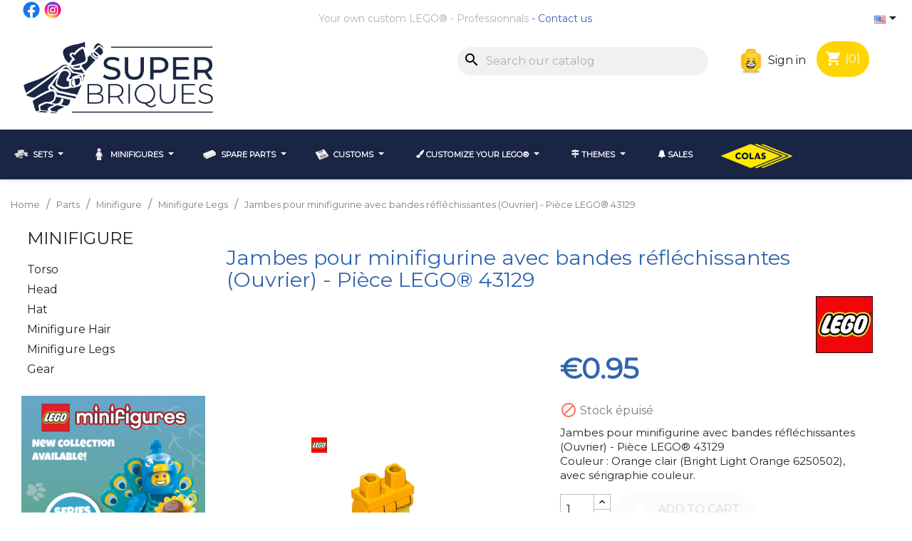

--- FILE ---
content_type: text/html; charset=utf-8
request_url: https://super-briques.fr/en/12457-jambes-pour-minifigurine-avec-bandes-reflechissantes-ouvrier-piece-lego-43129.html
body_size: 22848
content:
<!doctype html>
<html lang="en-US">

  <head>
    
       
 

 

  <meta charset="utf-8">


  <meta http-equiv="x-ua-compatible" content="ie=edge">



  <title>Jambes pour minifigurine avec bandes réfléchissantes (Ouvrier) - Pièce LEGO® 43129 - Super Briques</title>
 	
  
    
  
  <meta name="description" content="Jambes pour minifigurine avec bandes réfléchissantes (Ouvrier) - Pièce LEGO® 43129Couleur : Orange clair (Bright Light Orange 6250502), avec sérigraphie couleur.">
  <meta name="keywords" content="">
        <link rel="canonical" href="https://super-briques.fr/en/12457-jambes-pour-minifigurine-avec-bandes-reflechissantes-ouvrier-piece-lego-43129.html">
    
          <link rel="alternate" href="https://super-briques.fr/fr/12457-jambes-pour-minifigurine-avec-bandes-reflechissantes-ouvrier-piece-lego-43129.html" hreflang="fr-fr">
          <link rel="alternate" href="https://super-briques.fr/en/12457-jambes-pour-minifigurine-avec-bandes-reflechissantes-ouvrier-piece-lego-43129.html" hreflang="en-us">
      
  
  
    <script type="application/ld+json">
  {
    "@context": "https://schema.org",
    "@type": "Organization",
    "name" : "Super Briques",
    "url" : "https://super-briques.fr/en/",
          "logo": {
        "@type": "ImageObject",
        "url":"https://super-briques.fr/img/logo-1689077077.jpg"
      }
      }
</script>

<script type="application/ld+json">
  {
    "@context": "https://schema.org",
    "@type": "WebPage",
    "isPartOf": {
      "@type": "WebSite",
      "url":  "https://super-briques.fr/en/",
      "name": "Super Briques"
    },
    "name": "Jambes pour minifigurine avec bandes réfléchissantes (Ouvrier) - Pièce LEGO® 43129",
    "url":  "https://super-briques.fr/en/12457-jambes-pour-minifigurine-avec-bandes-reflechissantes-ouvrier-piece-lego-43129.html"
  }
</script>


  <script type="application/ld+json">
    {
      "@context": "https://schema.org",
      "@type": "BreadcrumbList",
      "itemListElement": [
                  {
            "@type": "ListItem",
            "position": 1,
            "name": "Home",
            "item": "https://super-briques.fr/en/"
          },                  {
            "@type": "ListItem",
            "position": 2,
            "name": "Parts",
            "item": "https://super-briques.fr/en/6-lego-spare-parts"
          },                  {
            "@type": "ListItem",
            "position": 3,
            "name": "Minifigure",
            "item": "https://super-briques.fr/en/41-lego-minifigures-spare-parts"
          },                  {
            "@type": "ListItem",
            "position": 4,
            "name": "Minifigure Legs",
            "item": "https://super-briques.fr/en/76-lego-minifigure-legs"
          },                  {
            "@type": "ListItem",
            "position": 5,
            "name": "Jambes pour minifigurine avec bandes réfléchissantes (Ouvrier) - Pièce LEGO® 43129",
            "item": "https://super-briques.fr/en/12457-jambes-pour-minifigurine-avec-bandes-reflechissantes-ouvrier-piece-lego-43129.html"
          }              ]
    }
  </script>
  
  
  
      <script type="application/ld+json">
  {
    "@context": "https://schema.org/",
    "@type": "Product",
    "name": "Jambes pour minifigurine avec bandes réfléchissantes (Ouvrier) - Pièce LEGO® 43129",
    "description": "Jambes pour minifigurine avec bandes réfléchissantes (Ouvrier) - Pièce LEGO® 43129Couleur : Orange clair (Bright Light Orange 6250502), avec sérigraphie couleur.",
    "category": "Minifigure Legs",
    "image" :"https://super-briques.fr/2992-home_default/jambes-pour-minifigurine-avec-bandes-reflechissantes-ouvrier-piece-lego-43129.jpg",    "sku": "43129-6250502",
    "mpn": "43129-6250502"
        ,
    "brand": {
      "@type": "Thing",
      "name": "LEGO®"
    }
            ,
    "weight": {
        "@context": "https://schema.org",
        "@type": "QuantitativeValue",
        "value": "0.002000",
        "unitCode": "kg"
    }
        ,
    "offers": {
      "@type": "Offer",
      "priceCurrency": "EUR",
      "name": "Jambes pour minifigurine avec bandes réfléchissantes (Ouvrier) - Pièce LEGO® 43129",
      "price": "0.95",
      "url": "https://super-briques.fr/en/12457-jambes-pour-minifigurine-avec-bandes-reflechissantes-ouvrier-piece-lego-43129.html",
      "priceValidUntil": "2026-02-05",
              "image": ["https://super-briques.fr/2992-large_default/jambes-pour-minifigurine-avec-bandes-reflechissantes-ouvrier-piece-lego-43129.jpg"],
            "sku": "43129-6250502",
      "mpn": "43129-6250502",
                        "availability": "https://schema.org/OutOfStock",
      "seller": {
        "@type": "Organization",
        "name": "Super Briques"
      }
    }
      }
</script>

  
  
    
  

  
    <meta property="og:title" content="Jambes pour minifigurine avec bandes réfléchissantes (Ouvrier) - Pièce LEGO® 43129" />
    <meta property="og:description" content="Jambes pour minifigurine avec bandes réfléchissantes (Ouvrier) - Pièce LEGO® 43129Couleur : Orange clair (Bright Light Orange 6250502), avec sérigraphie couleur." />
    <meta property="og:url" content="https://super-briques.fr/en/12457-jambes-pour-minifigurine-avec-bandes-reflechissantes-ouvrier-piece-lego-43129.html" />
    <meta property="og:site_name" content="Super Briques" />
        



  <meta name="viewport" content="width=device-width, initial-scale=1">



  <link rel="icon" type="image/vnd.microsoft.icon" href="https://super-briques.fr/img/favicon.ico?1689077077">
  <link rel="shortcut icon" type="image/x-icon" href="https://super-briques.fr/img/favicon.ico?1689077077">



  



  	

  <script type="text/javascript">
        var ASSearchUrl = "https:\/\/super-briques.fr\/en\/module\/pm_advancedsearch4\/advancedsearch4";
        var as4_orderBySalesAsc = "Sales: Lower first";
        var as4_orderBySalesDesc = "Sales: Highest first";
        var ec_ajax_path = "https:\/\/super-briques.fr\/en\/module\/easycarousels\/ajax?token=6bf4010cb34bc96c6b039b00a853148b";
        var isVersionGreaterOrEqualTo177 = true;
        var is_16 = false;
        var mollieSubAjaxUrl = "https:\/\/super-briques.fr\/en\/module\/mollie\/ajax";
        var prestashop = {"cart":{"products":[],"totals":{"total":{"type":"total","label":"Total","amount":0,"value":"\u20ac0.00"},"total_including_tax":{"type":"total","label":"Total (tax incl.)","amount":0,"value":"\u20ac0.00"},"total_excluding_tax":{"type":"total","label":"Total (tax excl.)","amount":0,"value":"\u20ac0.00"}},"subtotals":{"products":{"type":"products","label":"Subtotal","amount":0,"value":"\u20ac0.00"},"discounts":null,"shipping":{"type":"shipping","label":"Shipping","amount":0,"value":""},"tax":null},"products_count":0,"summary_string":"0 items","vouchers":{"allowed":1,"added":[]},"discounts":[],"minimalPurchase":4.17,"minimalPurchaseRequired":"A minimum shopping cart total of \u20ac5.00 is required to validate your order. Current cart total is \u20ac0.00."},"currency":{"id":1,"name":"Euro","iso_code":"EUR","iso_code_num":"978","sign":"\u20ac"},"customer":{"lastname":null,"firstname":null,"email":null,"birthday":null,"newsletter":null,"newsletter_date_add":null,"optin":null,"website":null,"company":null,"siret":null,"ape":null,"is_logged":false,"gender":{"type":null,"name":null},"addresses":[]},"language":{"name":"English (English)","iso_code":"en","locale":"en-US","language_code":"en-us","is_rtl":"0","date_format_lite":"m\/d\/Y","date_format_full":"m\/d\/Y H:i:s","id":4},"page":{"title":"","canonical":"https:\/\/super-briques.fr\/en\/12457-jambes-pour-minifigurine-avec-bandes-reflechissantes-ouvrier-piece-lego-43129.html","meta":{"title":"Jambes pour minifigurine avec bandes r\u00e9fl\u00e9chissantes (Ouvrier) - Pi\u00e8ce LEGO\u00ae 43129","description":"Jambes pour minifigurine avec bandes r\u00e9fl\u00e9chissantes (Ouvrier) - Pi\u00e8ce LEGO\u00ae 43129Couleur : Orange clair (Bright Light Orange 6250502), avec s\u00e9rigraphie couleur.","keywords":"","robots":"index"},"page_name":"product","body_classes":{"lang-en":true,"lang-rtl":false,"country-FR":true,"currency-EUR":true,"layout-left-column":true,"page-product":true,"tax-display-enabled":true,"product-id-12457":true,"product-Jambes pour minifigurine avec bandes r\u00e9fl\u00e9chissantes (Ouvrier) - Pi\u00e8ce LEGO\u00ae 43129":true,"product-id-category-76":true,"product-id-manufacturer-1":true,"product-id-supplier-0":true,"product-available-for-order":true},"admin_notifications":[]},"shop":{"name":"Super Briques","logo":"https:\/\/super-briques.fr\/img\/logo-1689077077.jpg","stores_icon":"https:\/\/super-briques.fr\/img\/logo_stores.png","favicon":"https:\/\/super-briques.fr\/img\/favicon.ico"},"urls":{"base_url":"https:\/\/super-briques.fr\/","current_url":"https:\/\/super-briques.fr\/en\/12457-jambes-pour-minifigurine-avec-bandes-reflechissantes-ouvrier-piece-lego-43129.html","shop_domain_url":"https:\/\/super-briques.fr","img_ps_url":"https:\/\/super-briques.fr\/img\/","img_cat_url":"https:\/\/super-briques.fr\/img\/c\/","img_lang_url":"https:\/\/super-briques.fr\/img\/l\/","img_prod_url":"https:\/\/super-briques.fr\/img\/p\/","img_manu_url":"https:\/\/super-briques.fr\/img\/m\/","img_sup_url":"https:\/\/super-briques.fr\/img\/su\/","img_ship_url":"https:\/\/super-briques.fr\/img\/s\/","img_store_url":"https:\/\/super-briques.fr\/img\/st\/","img_col_url":"https:\/\/super-briques.fr\/img\/co\/","img_url":"https:\/\/super-briques.fr\/themes\/superbriques\/assets\/img\/","css_url":"https:\/\/super-briques.fr\/themes\/superbriques\/assets\/css\/","js_url":"https:\/\/super-briques.fr\/themes\/superbriques\/assets\/js\/","pic_url":"https:\/\/super-briques.fr\/upload\/","pages":{"address":"https:\/\/super-briques.fr\/en\/address","addresses":"https:\/\/super-briques.fr\/en\/addresses","authentication":"https:\/\/super-briques.fr\/en\/login","cart":"https:\/\/super-briques.fr\/en\/cart","category":"https:\/\/super-briques.fr\/en\/index.php?controller=category","cms":"https:\/\/super-briques.fr\/en\/index.php?controller=cms","contact":"https:\/\/super-briques.fr\/en\/contact-us","discount":"https:\/\/super-briques.fr\/en\/discount","guest_tracking":"https:\/\/super-briques.fr\/en\/guest-tracking","history":"https:\/\/super-briques.fr\/en\/order-history","identity":"https:\/\/super-briques.fr\/en\/identity","index":"https:\/\/super-briques.fr\/en\/","my_account":"https:\/\/super-briques.fr\/en\/my-account","order_confirmation":"https:\/\/super-briques.fr\/en\/order-confirmation","order_detail":"https:\/\/super-briques.fr\/en\/index.php?controller=order-detail","order_follow":"https:\/\/super-briques.fr\/en\/order-follow","order":"https:\/\/super-briques.fr\/en\/order","order_return":"https:\/\/super-briques.fr\/en\/index.php?controller=order-return","order_slip":"https:\/\/super-briques.fr\/en\/credit-slip","pagenotfound":"https:\/\/super-briques.fr\/en\/page-not-found","password":"https:\/\/super-briques.fr\/en\/password-recovery","pdf_invoice":"https:\/\/super-briques.fr\/en\/index.php?controller=pdf-invoice","pdf_order_return":"https:\/\/super-briques.fr\/en\/index.php?controller=pdf-order-return","pdf_order_slip":"https:\/\/super-briques.fr\/en\/index.php?controller=pdf-order-slip","prices_drop":"https:\/\/super-briques.fr\/en\/prices-drop","product":"https:\/\/super-briques.fr\/en\/index.php?controller=product","search":"https:\/\/super-briques.fr\/en\/search","sitemap":"https:\/\/super-briques.fr\/en\/sitemap","stores":"https:\/\/super-briques.fr\/en\/stores","supplier":"https:\/\/super-briques.fr\/en\/supplier","register":"https:\/\/super-briques.fr\/en\/login?create_account=1","order_login":"https:\/\/super-briques.fr\/en\/order?login=1"},"alternative_langs":{"fr-fr":"https:\/\/super-briques.fr\/fr\/12457-jambes-pour-minifigurine-avec-bandes-reflechissantes-ouvrier-piece-lego-43129.html","en-us":"https:\/\/super-briques.fr\/en\/12457-jambes-pour-minifigurine-avec-bandes-reflechissantes-ouvrier-piece-lego-43129.html"},"theme_assets":"\/themes\/superbriques\/assets\/","actions":{"logout":"https:\/\/super-briques.fr\/en\/?mylogout="},"no_picture_image":{"bySize":{"small_default":{"url":"https:\/\/super-briques.fr\/img\/p\/en-default-small_default.jpg","width":98,"height":98},"cart_default":{"url":"https:\/\/super-briques.fr\/img\/p\/en-default-cart_default.jpg","width":125,"height":125},"medium_default":{"url":"https:\/\/super-briques.fr\/img\/p\/en-default-medium_default.jpg","width":452,"height":452},"home_default":{"url":"https:\/\/super-briques.fr\/img\/p\/en-default-home_default.jpg","width":500,"height":500},"large_default":{"url":"https:\/\/super-briques.fr\/img\/p\/en-default-large_default.jpg","width":800,"height":800}},"small":{"url":"https:\/\/super-briques.fr\/img\/p\/en-default-small_default.jpg","width":98,"height":98},"medium":{"url":"https:\/\/super-briques.fr\/img\/p\/en-default-medium_default.jpg","width":452,"height":452},"large":{"url":"https:\/\/super-briques.fr\/img\/p\/en-default-large_default.jpg","width":800,"height":800},"legend":""},"loyaltyeditpoints_ajax_controller":"https:\/\/super-briques.fr\/en\/module\/loyaltyeditpoints\/ajax"},"configuration":{"display_taxes_label":true,"display_prices_tax_incl":true,"is_catalog":false,"show_prices":true,"opt_in":{"partner":false},"quantity_discount":{"type":"discount","label":"Unit discount"},"voucher_enabled":1,"return_enabled":1},"field_required":[],"breadcrumb":{"links":[{"title":"Home","url":"https:\/\/super-briques.fr\/en\/"},{"title":"Parts","url":"https:\/\/super-briques.fr\/en\/6-lego-spare-parts"},{"title":"Minifigure","url":"https:\/\/super-briques.fr\/en\/41-lego-minifigures-spare-parts"},{"title":"Minifigure Legs","url":"https:\/\/super-briques.fr\/en\/76-lego-minifigure-legs"},{"title":"Jambes pour minifigurine avec bandes r\u00e9fl\u00e9chissantes (Ouvrier) - Pi\u00e8ce LEGO\u00ae 43129","url":"https:\/\/super-briques.fr\/en\/12457-jambes-pour-minifigurine-avec-bandes-reflechissantes-ouvrier-piece-lego-43129.html"}],"count":5},"link":{"protocol_link":"https:\/\/","protocol_content":"https:\/\/"},"time":1769022436,"static_token":"68ce811e936a5abea6822f1aae0e5eb1","token":"a83ffa029c5dd930a7e45674ffb0b9a9","debug":false};
        var psemailsubscription_subscription = "https:\/\/super-briques.fr\/en\/module\/ps_emailsubscription\/subscription";
        var psr_icon_color = "#3E81C3";
      </script>
		<link rel="stylesheet" href="https://fonts.googleapis.com/css?family=Montserrat" media="all">
		<link rel="stylesheet" href="https://super-briques.fr/themes/superbriques/assets/cache/theme-3f839f253.css" media="all">
	
	


        <link rel="preload" href="/modules/creativeelements/views/lib/ceicons/fonts/ceicons.woff2?8goggd" as="font" type="font/woff2" crossorigin>
        


  <style>
    :root {
      --img-height: 250px;
    }
</style>
<style>
    .alert-loyalty {
        background-color: #fff;
        border-color: #fff;
        color: #7A7A7A;
    }

    </style>

<script type="text/javascript">
    
</script>

<style>
    
</style>
<script type="text/javascript">
    var Days_text = 'Day(s)';
    var Hours_text = 'Hr(s)';
    var Mins_text = 'Min(s)';
    var Sec_text = 'Sec(s)';
</script><style>
		#tarteaucitron #tarteaucitronServices .tarteaucitronMainLine,
        #tarteaucitron #tarteaucitronInfo{
            background: #3e81c3;
        }
        #tarteaucitron #tarteaucitronServices .tarteaucitronMainLine:hover {
            background: #3e81c3;
        }
        #tarteaucitronRoot .tarteaucitronH1,
        #tarteaucitronRoot .tarteaucitronH2,
        #tarteaucitron #tarteaucitronInfo{
            color:#ffffff;
        }
        #tarteaucitron #tarteaucitronClosePanel{
            background: #3e81c3;
            color:#ffffff;
        }
        #tarteaucitron #tarteaucitronServices .tarteaucitronTitle button{
            background: #333333;
            color:#ffffff;
        }
        #tarteaucitron #tarteaucitronServices li.tarteaucitronLine,
        #tarteaucitron #tarteaucitronServices .tarteaucitronHidden {
            background: #eaeaea;
            color:#333333;
        }
        #tarteaucitron #tarteaucitronServices li.tarteaucitronLine:hover{
            background: #eaeaea;
        }
        #tarteaucitronRoot #tarteaucitronAlertBig{
            background: #333333;
            color:#ffffff;
        }
</style><script>
	document.addEventListener("DOMContentLoaded", () => {
		tarteaucitron.init({
		    "highPrivacy": '1',
		    "DenyAllCta" : '.$DenyAllCta}',
		    "AcceptAllCta" : '1',
		    "mandatory": '1',
		    "mandatoryCta": '1',
		    "privacyUrl": "",
		    "orientation": "bottom",
		    "serviceDefaultState": "wait",
		    "groupServices": '0',
		    "showIcon": '0',
		   	"iconPosition": "BottomRight",
		    "iconSrc": "",
		    "expireindays": '365',
		    "showAlertSmall": '0',
		   	"moreInfoLink": '0',
		  	"readmoreLink": "",
		    "hashtag": "#gestioncookies",
		    "cookieName": "consentement",
		    "cookieslist": '0',
		    "useExternalCss": true,
		    "removeCredit": true,
		    "bodyPosition": "bottom",
		    "useExternalJs": false,
		    "adblocker": true,
		    "handleBrowserDNTRequest": false,  
		});
			});

</script>





<!-- Google Tag Manager -->
<script>(function(w,d,s,l,i){w[l]=w[l]||[];w[l].push({'gtm.start':
new Date().getTime(),event:'gtm.js'});var f=d.getElementsByTagName(s)[0],
j=d.createElement(s),dl=l!='dataLayer'?'&l='+l:'';j.async=true;j.src=
'https://www.googletagmanager.com/gtm.js?id='+i+dl;f.parentNode.insertBefore(j,f);
})(window,document,'script','dataLayer','GTM-N53SLSS7');</script>
<!-- End Google Tag Manager -->




    
  <meta property="og:type" content="product">
      <meta property="og:image" content="https://super-briques.fr/2992-large_default/jambes-pour-minifigurine-avec-bandes-reflechissantes-ouvrier-piece-lego-43129.jpg">
  
      <meta property="product:pretax_price:amount" content="0.791667">
    <meta property="product:pretax_price:currency" content="EUR">
    <meta property="product:price:amount" content="0.95">
    <meta property="product:price:currency" content="EUR">
      <meta property="product:weight:value" content="0.002000">
  <meta property="product:weight:units" content="kg">
  
  </head>

  <body id="product" class="lang-en country-fr currency-eur layout-left-column page-product tax-display-enabled product-id-12457 product-jambes-pour-minifigurine-avec-bandes-reflechissantes-ouvrier-piece-lego-43129 product-id-category-76 product-id-manufacturer-1 product-id-supplier-0 product-available-for-order ce-kit-1 elementor-page elementor-page-12457030401">

    
      
    

    <main>
      
              

      <header id="header">
        
          	 
 

 <!-- Google Tag Manager (noscript) -->
<noscript><iframe src="https://www.googletagmanager.com/ns.html?id=GTM-N53SLSS7"
height="0" width="0" style="display:none;visibility:hidden"></iframe></noscript>
<!-- End Google Tag Manager (noscript) -->

 

  <div class="header-banner">
    
  </div>



  <nav class="header-nav">
	
    <div class="container container_nav1 hidden-sm-down">
      <div class="row">
		  <div class="col-md-12 col-xs-12 Nav1">
            

  <div class="block-social col-lg-4 col-md-12 col-sm-12">
    <ul>
              <li class="facebook"><a href="https://www.facebook.com/superbriques/" target="_blank" rel="noopener noreferrer">Facebook</a></li>
              <li class="instagram"><a href="https://www.instagram.com/super_briques/" target="_blank" rel="noopener noreferrer">Instagram</a></li>
          </ul>
  </div>

<div id="_desktop_language_selector">
  <div class="language-selector-wrapper">
    <span id="language-selector-label" class="hidden-md-up">Language:</span>
    <div class="language-selector dropdown js-dropdown">
      <button data-toggle="dropdown" class="hidden-sm-down btn-unstyle" aria-haspopup="true" aria-expanded="false" aria-label="Language dropdown">
        <span class="expand-more"><img src="/img/l/4.jpg" alt="en" width="16" height="11" /></span>
        <i class="material-icons expand-more">&#xE5C5;</i>
      </button>
      <ul class="dropdown-menu hidden-sm-down" aria-labelledby="language-selector-label">
                  <li >
            <a href="https://super-briques.fr/fr/12457-jambes-pour-minifigurine-avec-bandes-reflechissantes-ouvrier-piece-lego-43129.html" class="dropdown-item" data-iso-code="fr">
			<img src="/img/l/1.jpg" alt="Français" width="16" height="11" />
			Français</a>
          </li>
                  <li  class="current" >
            <a href="https://super-briques.fr/en/12457-jambes-pour-minifigurine-avec-bandes-reflechissantes-ouvrier-piece-lego-43129.html" class="dropdown-item" data-iso-code="en">
			<img src="/img/l/4.jpg" alt="English" width="16" height="11" />
			English</a>
          </li>
              </ul>
      <select class="link hidden-md-up" aria-labelledby="language-selector-label">
                  <option value="https://super-briques.fr/fr/12457-jambes-pour-minifigurine-avec-bandes-reflechissantes-ouvrier-piece-lego-43129.html" data-iso-code="fr">
            Français
          </option>
                  <option value="https://super-briques.fr/en/12457-jambes-pour-minifigurine-avec-bandes-reflechissantes-ouvrier-piece-lego-43129.html" selected="selected" data-iso-code="en">
            English
          </option>
              </select>
    </div>
  </div>
</div>
<div class="col-md-6 links">
  <div class="row">
      <div class="col-md-6 wrapper">
      <p class="h3 hidden-sm-down">top-nav</p>
      <div class="title clearfix hidden-md-up" data-target="#footer_sub_menu_3" data-toggle="collapse">
        <span class="h3">top-nav</span>
        <span class="float-xs-right">
          <span class="navbar-toggler collapse-icons">
            <i class="material-icons add">&#xE313;</i>
            <i class="material-icons remove">&#xE316;</i>
          </span>
        </span>
      </div>
      <ul id="footer_sub_menu_3" class="collapse">
                  <li>
            <a
                id="link-cms-page-6-3"
                class="cms-page-link"
                href="https://super-briques.fr/en/content/6-your-own-custom-lego"
                title="An event, a party, a birthday, a special project, a company, a custom-made gift... Any excuse is good to personalize your own LEGO®."
                            >
              Your own custom LEGO®
            </a>
          </li>
                  <li>
            <a
                id="link-cms-page-11-3"
                class="cms-page-link"
                href="https://super-briques.fr/en/content/11-professionnals"
                title="A Lego® with the effigy of your company or your association - Customized orders for professionals - Interesting prices and fast delivery"
                            >
              Professionnals
            </a>
          </li>
                  <li>
            <a
                id="link-static-page-contact-3"
                class="cms-page-link"
                href="https://super-briques.fr/en/contact-us"
                title="Use our form to contact us"
                            >
              Contact us
            </a>
          </li>
              </ul>
    </div>
    </div>
</div>

          </div>
		  
	  </div>
	  <div class="clearfix"></div>
      </div>	
	  
    <div class="container container_log_nav2">  		
      <div class="row col-md-12 col-sm-12 position-static">
		 <div class="col-md-3 hidden-sm-down" id="_desktop_logo">
                                    
  <a href="https://super-briques.fr/en/">
    <img
      class="logo img-fluid"
      src="https://super-briques.fr/img/logo-1689077077.jpg"
      alt="Super Briques"
      width="270px"
      height="auto">
  </a>

                              </div>  
        <div class="hidden-sm-down">
          <div class="col-md-9 right-nav">
              <div id="search_widget" class="search-widgets" data-search-controller-url="//super-briques.fr/en/search">
  <form method="get" action="//super-briques.fr/en/search">
    <input type="hidden" name="controller" value="search">
    <i class="material-icons search" aria-hidden="true">search</i>
    <input type="text" name="s" value="" placeholder="Search our catalog" aria-label="Search">
    <i class="material-icons clear" aria-hidden="true">clear</i>
  </form>
</div>
<div id="_desktop_user_info">
  <div class="user-info">
          <a
        href="https://super-briques.fr/en/my-account"
        title="Log in to your customer account"
        rel="nofollow"
      >
		<img src="/themes/superbriques/assets/images/loggin-super-briques-icon.png" alt="Sing in icon" />
        <span class="hidden-sm-down">Sign in</span>
      </a>
      </div>
</div>
<div id="_desktop_cart">
  <div class="blockcart cart-preview inactive" data-refresh-url="//super-briques.fr/en/module/ps_shoppingcart/ajax">
    <div class="header">
      	  	    <i class="material-icons shopping-cart" aria-hidden="true">shopping_cart</i>
        <span class="cart-products-count">(0)</span>
          </div>
  </div>
</div>

          </div>
        </div>
		
        
 		<div class="hidden-md-up text-sm-center mobile">
          <div class="float-xs-left col-sm-12" id="menu-icon">
            <!-- <i class="material-icons d-inline">&#xE5D2;</i>-->
          </div>
		  <div class="clearfix"></div>
 			
          <div class="float-xs-right" id="_mobile_cart"></div>
          <div class="float-xs-right" id="_mobile_user_info"></div>
          <div class="top-logo" id="_mobile_logo"></div>
          <div class="clearfix"></div>
 		  <div id="search_widget" class="search-widgets" data-search-controller-url="//super-briques.fr/en/search">
  <form method="get" action="//super-briques.fr/en/search">
    <input type="hidden" name="controller" value="search">
    <i class="material-icons search" aria-hidden="true">search</i>
    <input type="text" name="s" value="" placeholder="Search our catalog" aria-label="Search">
    <i class="material-icons clear" aria-hidden="true">clear</i>
  </form>
</div>

        </div>
		
      </div>
    </div>
  </nav>


 <div class="clearfix"></div>
 

  <div class="header-top">
    <div class="container">
       <div class="row">


      </div>
	  
        <div class="header-top-right col-md-12 col-sm-12 position-static">
          
        </div>	  
	  
	  
      <!--<div id="mobile_top_menu_wrapper" class="row hidden-md-up" style="display:none;">
        <div id="nav2_mobil"><div id="search_widget" class="search-widgets" data-search-controller-url="//super-briques.fr/en/search">
  <form method="get" action="//super-briques.fr/en/search">
    <input type="hidden" name="controller" value="search">
    <i class="material-icons search" aria-hidden="true">search</i>
    <input type="text" name="s" value="" placeholder="Search our catalog" aria-label="Search">
    <i class="material-icons clear" aria-hidden="true">clear</i>
  </form>
</div>
<div id="_desktop_user_info">
  <div class="user-info">
          <a
        href="https://super-briques.fr/en/my-account"
        title="Log in to your customer account"
        rel="nofollow"
      >
		<img src="/themes/superbriques/assets/images/loggin-super-briques-icon.png" alt="Sing in icon" />
        <span class="hidden-sm-down">Sign in</span>
      </a>
      </div>
</div>
<div id="_desktop_cart">
  <div class="blockcart cart-preview inactive" data-refresh-url="//super-briques.fr/en/module/ps_shoppingcart/ajax">
    <div class="header">
      	  	    <i class="material-icons shopping-cart" aria-hidden="true">shopping_cart</i>
        <span class="cart-products-count">(0)</span>
          </div>
  </div>
</div>
</div>
		<div class="js-top-menu mobile" id="_mobile_top_menu"></div>
        <div class="js-top-menu-bottom">
          <div id="_mobile_currency_selector"></div>
          <div id="_mobile_language_selector"></div>
          <div id="_mobile_contact_link"></div>
		  <div id="_mobile_pro">btn pro to add</div>
        </div>
      </div>-->
	  
    </div>
  </div>
      <div class="ets_mm_megamenu 
        layout_layout4 
         show_icon_in_mobile 
          
        transition_fade   
        transition_floating 
         
        sticky_enabled 
        enable_active_menu 
        ets-dir-ltr        hook-default        single_layout                 hover                 "
        data-bggray="bg_gray"
        >
        <div class="ets_mm_megamenu_content">
            <div class="container">
                <div class="ets_mm_megamenu_content_content">
                    <div class="ybc-menu-toggle ybc-menu-btn closed">
                        <span class="ybc-menu-button-toggle_icon">
                            <i class="icon-bar"></i>
                            <i class="icon-bar"></i>
                            <i class="icon-bar"></i>
                        </span>
                        Menu
                    </div>
                        <ul class="mm_menus_ul  ">
        <li class="close_menu">
            <div class="pull-left">
                <span class="mm_menus_back">
                    <i class="icon-bar"></i>
                    <i class="icon-bar"></i>
                    <i class="icon-bar"></i>
                </span>
                Menu
            </div>
            <div class="pull-right">
                <span class="mm_menus_back_icon"></span>
                Back
            </div>
        </li>
                    <li class="mm_menus_li mm_sub_align_full mm_has_sub hover "
                >
                <a class="ets_mm_url"                         href="https://super-briques.fr/en/3-lego-sets-polybags"
                        style="font-size:14px;">
                    <span class="mm_menu_content_title">
                                                    <img src="https://super-briques.fr/img/ets_megamenu/category-3.png" title="" alt="" width="20"/>
                                                        Sets
                        <span class="mm_arrow"></span>                                            </span>
                </a>
                                                    <span class="arrow closed"></span>                                            <ul class="mm_columns_ul"
                            style=" width:100%; font-size:14px;">
                                                            <li class="mm_columns_li column_size_2  mm_has_sub">
                                                                            <ul class="mm_blocks_ul">
                                                                                            <li data-id-block="13" class="mm_blocks_li">
                                                        
    <div class="ets_mm_block mm_block_type_category">
                <div class="ets_mm_block_content">        
                                <ul class="ets_mm_categories">
                    <li >
                <a class="ets_mm_url" href="https://super-briques.fr/en/11-sets-lego-dc-comics">DC Comics</a>
                            </li>
                    <li >
                <a class="ets_mm_url" href="https://super-briques.fr/en/15-sets-lego-harry-potter">Harry Potter</a>
                            </li>
                    <li >
                <a class="ets_mm_url" href="https://super-briques.fr/en/10-sets-lego-marvel">Marvel</a>
                            </li>
                    <li >
                <a class="ets_mm_url" href="https://super-briques.fr/en/184-set-lego-minecraft">Minecraft</a>
                            </li>
                    <li >
                <a class="ets_mm_url" href="https://super-briques.fr/en/12-sets-lego-ninjago">Ninjago</a>
                            </li>
                    <li >
                <a class="ets_mm_url" href="https://super-briques.fr/en/9-sets-lego-star-wars">Star Wars</a>
                            </li>
                    <li >
                <a class="ets_mm_url" href="https://super-briques.fr/en/23-sets-lego-technic">Technic</a>
                            </li>
            </ul>
                    </div>
    </div>
    <div class="clearfix"></div>

                                                </li>
                                                                                    </ul>
                                                                    </li>
                                                            <li class="mm_columns_li column_size_2  mm_has_sub">
                                                                            <ul class="mm_blocks_ul">
                                                                                            <li data-id-block="84" class="mm_blocks_li">
                                                        
    <div class="ets_mm_block mm_block_type_category">
                <div class="ets_mm_block_content">        
                                <ul class="ets_mm_categories">
                    <li >
                <a class="ets_mm_url" href="https://super-briques.fr/en/16-sets-lego-brickheadz">BrickHeadz</a>
                            </li>
                    <li >
                <a class="ets_mm_url" href="https://super-briques.fr/en/134-sets-lego-disney">Disney</a>
                            </li>
                    <li >
                <a class="ets_mm_url" href="https://super-briques.fr/en/14-sets-lego-friends">Friends</a>
                            </li>
                    <li >
                <a class="ets_mm_url" href="https://super-briques.fr/en/13-sets-lego-jurassic-world">Jurassic World</a>
                            </li>
                    <li >
                <a class="ets_mm_url" href="https://super-briques.fr/en/21-lego-sets-middle-age">Middle-age</a>
                            </li>
                    <li >
                <a class="ets_mm_url" href="https://super-briques.fr/en/22-sets-lego-pirates">Pirates</a>
                            </li>
                    <li >
                <a class="ets_mm_url" href="https://super-briques.fr/en/161-lego-speed-champions">Speed Champions</a>
                            </li>
            </ul>
                    </div>
    </div>
    <div class="clearfix"></div>

                                                </li>
                                                                                    </ul>
                                                                    </li>
                                                            <li class="mm_columns_li column_size_2  mm_has_sub">
                                                                            <ul class="mm_blocks_ul">
                                                                                            <li data-id-block="59" class="mm_blocks_li">
                                                        
    <div class="ets_mm_block mm_block_type_category">
                <div class="ets_mm_block_content">        
                                <ul class="ets_mm_categories">
                    <li >
                <a class="ets_mm_url" href="https://super-briques.fr/en/166-botanicals">Botanicals</a>
                            </li>
                    <li >
                <a class="ets_mm_url" href="https://super-briques.fr/en/17-sets-lego-city">City</a>
                            </li>
                    <li >
                <a class="ets_mm_url" href="https://super-briques.fr/en/18-sets-lego-creator">Creator</a>
                            </li>
                    <li >
                <a class="ets_mm_url" href="https://super-briques.fr/en/187-dreamzzz">Dreamzzz</a>
                            </li>
                    <li >
                <a class="ets_mm_url" href="https://super-briques.fr/en/19-lego-limited-editions-seasonal">Limited editions - Seasonal</a>
                            </li>
                    <li >
                <a class="ets_mm_url" href="https://super-briques.fr/en/20-sets-lego-ideas">Ideas</a>
                            </li>
                    <li >
                <a class="ets_mm_url" href="https://super-briques.fr/en/158-some-more">Some more</a>
                            </li>
            </ul>
                    </div>
    </div>
    <div class="clearfix"></div>

                                                </li>
                                                                                    </ul>
                                                                    </li>
                                                            <li class="mm_columns_li column_size_6  mm_has_sub">
                                                                            <ul class="mm_blocks_ul">
                                                                                            <li data-id-block="78" class="mm_blocks_li">
                                                        
    <div class="ets_mm_block mm_block_type_mnft">
                    <span class="h4"  style="font-size:14px">
                <a href="/20-sets-lego-ideas"  style="font-size:14px">                    Collectors
                    </a>            </span>
                <div class="ets_mm_block_content">        
                                                <ul class="mm_mnu_display_img">
                                                    <li class="item_has_img item_inline_6">
                                <a href="https://super-briques.fr/en/univers/13-lego-editions-limitees">
                                                                            <span class="ets_item_img">
                                            <img src="https://super-briques.fr/img/m/13.jpg" alt="" title="LEGO® éditions limitées"/>
                                        </span>
                                                                                                            </a>
                            </li>
                                                    <li class="item_has_img item_inline_6">
                                <a href="https://super-briques.fr/en/univers/14-lego-ideas">
                                                                            <span class="ets_item_img">
                                            <img src="https://super-briques.fr/img/m/14.jpg" alt="" title="LEGO® Ideas"/>
                                        </span>
                                                                                                            </a>
                            </li>
                                                    <li class="item_has_img item_inline_6">
                                <a href="https://super-briques.fr/en/univers/15-lego-moyen-age">
                                                                            <span class="ets_item_img">
                                            <img src="https://super-briques.fr/img/m/15.jpg" alt="" title="LEGO® Moyen âge"/>
                                        </span>
                                                                                                            </a>
                            </li>
                                                    <li class="item_has_img item_inline_6">
                                <a href="https://super-briques.fr/en/univers/16-lego-pirates">
                                                                            <span class="ets_item_img">
                                            <img src="https://super-briques.fr/img/m/16.jpg" alt="" title="LEGO® Pirates"/>
                                        </span>
                                                                                                            </a>
                            </li>
                                            </ul>
                                    </div>
    </div>
    <div class="clearfix"></div>

                                                </li>
                                                                                    </ul>
                                                                    </li>
                                                    </ul>
                                                </li>
                    <li class="mm_menus_li mm_sub_align_full mm_has_sub hover "
                >
                <a class="ets_mm_url"                         href="https://super-briques.fr/en/4-lego-minifigures"
                        style="font-size:14px;">
                    <span class="mm_menu_content_title">
                                                    <img src="https://super-briques.fr/img/ets_megamenu/category-4.png" title="" alt="" width="20"/>
                                                        Minifigures
                        <span class="mm_arrow"></span>                                            </span>
                </a>
                                                    <span class="arrow closed"></span>                                            <ul class="mm_columns_ul"
                            style=" width:100%; font-size:14px;">
                                                            <li class="mm_columns_li column_size_2  mm_has_sub">
                                                                            <ul class="mm_blocks_ul">
                                                                                            <li data-id-block="14" class="mm_blocks_li">
                                                        
    <div class="ets_mm_block mm_block_type_category">
                <div class="ets_mm_block_content">        
                                <ul class="ets_mm_categories">
                    <li >
                <a class="ets_mm_url" href="https://super-briques.fr/en/24-series-1-to-28">Series 1 to 28</a>
                            </li>
                    <li >
                <a class="ets_mm_url" href="https://super-briques.fr/en/164-minifigures-lego-classic-space">Classic Space</a>
                            </li>
                    <li >
                <a class="ets_mm_url" href="https://super-briques.fr/en/27-lego-minifigures-dc-comics">DC Comics</a>
                            </li>
                    <li >
                <a class="ets_mm_url" href="https://super-briques.fr/en/26-lego-minifigures-marvel">Marvel</a>
                            </li>
                    <li >
                <a class="ets_mm_url" href="https://super-briques.fr/en/28-lego-minifigures-ninjago">Ninjago</a>
                            </li>
                    <li >
                <a class="ets_mm_url" href="https://super-briques.fr/en/153-minifigure-lego-lord-of-the-ring">The Lord of the Ring</a>
                            </li>
                    <li >
                <a class="ets_mm_url" href="https://super-briques.fr/en/25-lego-minifigures-star-wars">Star Wars</a>
                            </li>
            </ul>
                    </div>
    </div>
    <div class="clearfix"></div>

                                                </li>
                                                                                    </ul>
                                                                    </li>
                                                            <li class="mm_columns_li column_size_2  mm_has_sub">
                                                                            <ul class="mm_blocks_ul">
                                                                                            <li data-id-block="60" class="mm_blocks_li">
                                                        
    <div class="ets_mm_block mm_block_type_category">
                <div class="ets_mm_block_content">        
                                <ul class="ets_mm_categories">
                    <li >
                <a class="ets_mm_url" href="https://super-briques.fr/en/30-lego-minifigures-disney">Disney</a>
                            </li>
                    <li >
                <a class="ets_mm_url" href="https://super-briques.fr/en/188-dreamzzz">Dreamzzz</a>
                            </li>
                    <li >
                <a class="ets_mm_url" href="https://super-briques.fr/en/29-lego-minifigures-harry-potter">Harry Potter</a>
                            </li>
                    <li >
                <a class="ets_mm_url" href="https://super-briques.fr/en/31-lego-minifigures-looney-tunes">Looney Tunes</a>
                            </li>
                    <li >
                <a class="ets_mm_url" href="https://super-briques.fr/en/181-minifig-lego-minecraft">Minecraft</a>
                            </li>
                    <li >
                <a class="ets_mm_url" href="https://super-briques.fr/en/33-lego-minifigures-middle-age">Middle-Age</a>
                            </li>
                    <li >
                <a class="ets_mm_url" href="https://super-briques.fr/en/32-lego-minifigures-pirates">Pirates</a>
                            </li>
            </ul>
                    </div>
    </div>
    <div class="clearfix"></div>

                                                </li>
                                                                                    </ul>
                                                                    </li>
                                                            <li class="mm_columns_li column_size_2  mm_has_sub">
                                                                            <ul class="mm_blocks_ul">
                                                                                            <li data-id-block="62" class="mm_blocks_li">
                                                        
    <div class="ets_mm_block mm_block_type_category">
                <div class="ets_mm_block_content">        
                                <ul class="ets_mm_categories">
                    <li >
                <a class="ets_mm_url" href="https://super-briques.fr/en/154-minifigure-lego-city">City</a>
                            </li>
                    <li >
                <a class="ets_mm_url" href="https://super-briques.fr/en/182-lego-dungeons-dragons">Dungeons &amp; Dragons</a>
                            </li>
                    <li >
                <a class="ets_mm_url" href="https://super-briques.fr/en/151-minifigure-lego-monochrome">Monochrome</a>
                            </li>
                    <li >
                <a class="ets_mm_url" href="https://super-briques.fr/en/149-Lego-minifigures-the-muppets">The Muppets</a>
                            </li>
                    <li >
                <a class="ets_mm_url" href="https://super-briques.fr/en/34-lego-minifigures-simpsons">Simpsons</a>
                            </li>
                    <li >
                <a class="ets_mm_url" href="https://super-briques.fr/en/35-lego-minifigures-rarities">Rarities</a>
                            </li>
                    <li >
                <a class="ets_mm_url" href="https://super-briques.fr/en/189-speed-champions">Speed champions</a>
                            </li>
            </ul>
                    </div>
    </div>
    <div class="clearfix"></div>

                                                </li>
                                                                                    </ul>
                                                                    </li>
                                                            <li class="mm_columns_li column_size_6  mm_has_sub">
                                                                            <ul class="mm_blocks_ul">
                                                                                            <li data-id-block="73" class="mm_blocks_li">
                                                        
    <div class="ets_mm_block mm_block_type_image">
                <div class="ets_mm_block_content">        
                            <a href="https://super-briques.fr/en/24-series-1-to-28/s-2/filter_by_serie-28">                    <span class="mm_img_content">
                        <img src="https://super-briques.fr/img/ets_megamenu/gb-serie28-en.jpg" alt="Minifig LEGO® series 28" />
                    </span>
                </a>                    </div>
    </div>
    <div class="clearfix"></div>

                                                </li>
                                                                                    </ul>
                                                                    </li>
                                                    </ul>
                                                </li>
                    <li class="mm_menus_li mm_sub_align_full mm_has_sub hover "
                >
                <a class="ets_mm_url"                         href="https://super-briques.fr/en/6-lego-spare-parts"
                        style="font-size:14px;">
                    <span class="mm_menu_content_title">
                                                    <img src="https://super-briques.fr/img/ets_megamenu/category-6.png" title="" alt="" width="20"/>
                                                        Spare Parts
                        <span class="mm_arrow"></span>                                            </span>
                </a>
                                                    <span class="arrow closed"></span>                                            <ul class="mm_columns_ul"
                            style=" width:100%; font-size:14px;">
                                                            <li class="mm_columns_li column_size_2  mm_has_sub">
                                                                            <ul class="mm_blocks_ul">
                                                                                            <li data-id-block="16" class="mm_blocks_li">
                                                        
    <div class="ets_mm_block mm_block_type_category">
                    <span class="h4"  style="font-size:14px">
                                    Bricks
                                </span>
                <div class="ets_mm_block_content">        
                                <ul class="ets_mm_categories">
                    <li class="has-sub">
                <a class="ets_mm_url" href="https://super-briques.fr/en/63-lego-classic-bricks">Classic Bricks</a>
                                    <span class="arrow closed"></span>
                        <ul class="ets_mm_categories">
                    <li >
                <a class="ets_mm_url" href="https://super-briques.fr/en/110-lego-bricks">Bricks</a>
                            </li>
                    <li >
                <a class="ets_mm_url" href="https://super-briques.fr/en/111-lego-slopes">Slopes</a>
                            </li>
                    <li >
                <a class="ets_mm_url" href="https://super-briques.fr/en/112-lego-inverted-bricks">Inverted Bricks</a>
                            </li>
                    <li >
                <a class="ets_mm_url" href="https://super-briques.fr/en/113-lego-modified-bricks">Modified Bricks</a>
                            </li>
                    <li >
                <a class="ets_mm_url" href="https://super-briques.fr/en/114-lego-round-bricks">Round Bricks</a>
                            </li>
            </ul>

                            </li>
                    <li class="has-sub">
                <a class="ets_mm_url" href="https://super-briques.fr/en/64-bricks-plates-lego">Plates</a>
                                    <span class="arrow closed"></span>
                        <ul class="ets_mm_categories">
                    <li >
                <a class="ets_mm_url" href="https://super-briques.fr/en/115-Tiles-bricks-lego">Tiles</a>
                            </li>
                    <li >
                <a class="ets_mm_url" href="https://super-briques.fr/en/174-lego-brackets-plates">Brackets Plates</a>
                            </li>
                    <li >
                <a class="ets_mm_url" href="https://super-briques.fr/en/116-lego-round-plates">Round Plates</a>
                            </li>
                    <li >
                <a class="ets_mm_url" href="https://super-briques.fr/en/117-lego-special-plates">Special Plates</a>
                            </li>
                    <li >
                <a class="ets_mm_url" href="https://super-briques.fr/en/163-lego-plates-wedge">Plates Wedge</a>
                            </li>
            </ul>

                            </li>
                    <li class="has-sub">
                <a class="ets_mm_url" href="https://super-briques.fr/en/65-lego-tiles">Tiles</a>
                                    <span class="arrow closed"></span>
                        <ul class="ets_mm_categories">
                    <li >
                <a class="ets_mm_url" href="https://super-briques.fr/en/118-Tiles-bricks-lego">Tiles</a>
                            </li>
                    <li >
                <a class="ets_mm_url" href="https://super-briques.fr/en/119-lego-modified-tiles">Modified Tiles</a>
                            </li>
                    <li >
                <a class="ets_mm_url" href="https://super-briques.fr/en/120-lego-round-tiles">Round Tiles</a>
                            </li>
            </ul>

                            </li>
                    <li >
                <a class="ets_mm_url" href="https://super-briques.fr/en/66-lego-cones">Cones</a>
                            </li>
                    <li >
                <a class="ets_mm_url" href="https://super-briques.fr/en/67-lego-dish">Dish</a>
                            </li>
                    <li >
                <a class="ets_mm_url" href="https://super-briques.fr/en/68-lego-antenna-bar">Antenna - Bar</a>
                            </li>
                    <li class="has-sub">
                <a class="ets_mm_url" href="https://super-briques.fr/en/40-lego-technic-parts">LEGO® Technic parts</a>
                                    <span class="arrow closed"></span>
                        <ul class="ets_mm_categories">
                    <li >
                <a class="ets_mm_url" href="https://super-briques.fr/en/69-lego-technic-bricks-plates">Bricks  - Plates</a>
                            </li>
                    <li >
                <a class="ets_mm_url" href="https://super-briques.fr/en/70-lego-technic-connectors">Connectors</a>
                            </li>
                    <li >
                <a class="ets_mm_url" href="https://super-briques.fr/en/71-lego-technic-gear">Gear</a>
                            </li>
                    <li >
                <a class="ets_mm_url" href="https://super-briques.fr/en/72-lego-technic-bar">Bar</a>
                            </li>
            </ul>

                            </li>
                    <li >
                <a class="ets_mm_url" href="https://super-briques.fr/en/47-lego-baseplates">Baseplates</a>
                            </li>
                    <li >
                <a class="ets_mm_url" href="https://super-briques.fr/en/48-lego-printed-parts">Printed Parts</a>
                            </li>
            </ul>
                    </div>
    </div>
    <div class="clearfix"></div>

                                                </li>
                                                                                    </ul>
                                                                    </li>
                                                            <li class="mm_columns_li column_size_2  mm_has_sub">
                                                                            <ul class="mm_blocks_ul">
                                                                                            <li data-id-block="19" class="mm_blocks_li">
                                                        
    <div class="ets_mm_block mm_block_type_category">
                    <span class="h4"  style="font-size:14px">
                <a href="/44-lego-nature-parts"  style="font-size:14px">                    Nature
                    </a>            </span>
                <div class="ets_mm_block_content">        
                                <ul class="ets_mm_categories">
                    <li >
                <a class="ets_mm_url" href="https://super-briques.fr/en/83-lego-plants">Plants</a>
                            </li>
                    <li >
                <a class="ets_mm_url" href="https://super-briques.fr/en/84-lego-rocks-crystals">Rocks - Crystals</a>
                            </li>
                    <li >
                <a class="ets_mm_url" href="https://super-briques.fr/en/144-Nature-element-lego-spare-parts">Elements</a>
                            </li>
            </ul>
                    </div>
    </div>
    <div class="clearfix"></div>

                                                </li>
                                                                                            <li data-id-block="21" class="mm_blocks_li">
                                                        
    <div class="ets_mm_block mm_block_type_category">
                    <span class="h4"  style="font-size:14px">
                <a href="/42-lego-animals"  style="font-size:14px">                    Animals
                    </a>            </span>
                <div class="ets_mm_block_content">        
                                <ul class="ets_mm_categories">
                    <li >
                <a class="ets_mm_url" href="https://super-briques.fr/en/78-lego-animals-land">Animals - Land</a>
                            </li>
                    <li >
                <a class="ets_mm_url" href="https://super-briques.fr/en/79-lego-animals-sea">Animals - Sea</a>
                            </li>
                    <li >
                <a class="ets_mm_url" href="https://super-briques.fr/en/145-lego-dinosaur">Dinosaur</a>
                            </li>
                    <li >
                <a class="ets_mm_url" href="https://super-briques.fr/en/146-lego-birds">Birds</a>
                            </li>
            </ul>
                    </div>
    </div>
    <div class="clearfix"></div>

                                                </li>
                                                                                    </ul>
                                                                    </li>
                                                            <li class="mm_columns_li column_size_2  mm_has_sub">
                                                                            <ul class="mm_blocks_ul">
                                                                                            <li data-id-block="22" class="mm_blocks_li">
                                                        
    <div class="ets_mm_block mm_block_type_category">
                    <span class="h4"  style="font-size:14px">
                <a href="/43-lego-transportation-parts"  style="font-size:14px">                    Transports
                    </a>            </span>
                <div class="ets_mm_block_content">        
                                <ul class="ets_mm_categories">
                    <li >
                <a class="ets_mm_url" href="https://super-briques.fr/en/80-lego-aircraft-parts">Aircraft Parts</a>
                            </li>
                    <li >
                <a class="ets_mm_url" href="https://super-briques.fr/en/81-lego-boat-parts">Boat Parts</a>
                            </li>
                    <li >
                <a class="ets_mm_url" href="https://super-briques.fr/en/82-lego-vehicle-parts">Vehicle Parts</a>
                            </li>
                    <li >
                <a class="ets_mm_url" href="https://super-briques.fr/en/157-wheels-tire-lego-spare-parts">Wheels &amp; Tire</a>
                            </li>
                    <li >
                <a class="ets_mm_url" href="https://super-briques.fr/en/186-trains">Trains</a>
                            </li>
            </ul>
                    </div>
    </div>
    <div class="clearfix"></div>

                                                </li>
                                                                                    </ul>
                                                                    </li>
                                                            <li class="mm_columns_li column_size_2  mm_has_sub">
                                                                            <ul class="mm_blocks_ul">
                                                                                            <li data-id-block="71" class="mm_blocks_li">
                                                        
    <div class="ets_mm_block mm_block_type_category">
                    <span class="h4"  style="font-size:14px">
                <a href="/45-lego-building-parts"  style="font-size:14px">                    Construction
                    </a>            </span>
                <div class="ets_mm_block_content">        
                                <ul class="ets_mm_categories">
                    <li >
                <a class="ets_mm_url" href="https://super-briques.fr/en/87-lego-fences">Fences</a>
                            </li>
                    <li >
                <a class="ets_mm_url" href="https://super-briques.fr/en/89-lego-box-container">Box - Container</a>
                            </li>
                    <li >
                <a class="ets_mm_url" href="https://super-briques.fr/en/90-lego-flags">Flags</a>
                            </li>
                    <li >
                <a class="ets_mm_url" href="https://super-briques.fr/en/88-lego-building-elements">Building elements</a>
                            </li>
                    <li >
                <a class="ets_mm_url" href="https://super-briques.fr/en/165-lego-panels">Panels</a>
                            </li>
                    <li >
                <a class="ets_mm_url" href="https://super-briques.fr/en/86-lego-doors">Doors</a>
                            </li>
                    <li >
                <a class="ets_mm_url" href="https://super-briques.fr/en/85-lego-window-glass">Window - Glass</a>
                            </li>
            </ul>
                    </div>
    </div>
    <div class="clearfix"></div>

                                                </li>
                                                                                            <li data-id-block="70" class="mm_blocks_li">
                                                        
    <div class="ets_mm_block mm_block_type_category">
                <div class="ets_mm_block_content">        
                                <ul class="ets_mm_categories">
                    <li >
                <a class="ets_mm_url" href="https://super-briques.fr/en/49-lego-xtra-parts">Xtra Parts</a>
                            </li>
            </ul>
                    </div>
    </div>
    <div class="clearfix"></div>

                                                </li>
                                                                                    </ul>
                                                                    </li>
                                                            <li class="mm_columns_li column_size_2  mm_has_sub">
                                                                            <ul class="mm_blocks_ul">
                                                                                            <li data-id-block="17" class="mm_blocks_li">
                                                        
    <div class="ets_mm_block mm_block_type_category">
                    <span class="h4"  style="font-size:14px">
                <a href="/41-lego-minifigures-spare-parts"  style="font-size:14px">                    Minifigures Parts
                    </a>            </span>
                <div class="ets_mm_block_content">        
                                <ul class="ets_mm_categories">
                    <li >
                <a class="ets_mm_url" href="https://super-briques.fr/en/77-lego-minifigure-torso">Torso</a>
                            </li>
                    <li >
                <a class="ets_mm_url" href="https://super-briques.fr/en/73-lego-minifigure-head">Head</a>
                            </li>
                    <li >
                <a class="ets_mm_url" href="https://super-briques.fr/en/74-lego-minifigure-hat">Hat</a>
                            </li>
                    <li >
                <a class="ets_mm_url" href="https://super-briques.fr/en/75-lego-minifigure-hair">Minifigure Hair</a>
                            </li>
                    <li >
                <a class="ets_mm_url" href="https://super-briques.fr/en/76-lego-minifigure-legs">Minifigure Legs</a>
                            </li>
                    <li >
                <a class="ets_mm_url" href="https://super-briques.fr/en/136-Minifigure-gear-lego">Gear</a>
                            </li>
            </ul>
                    </div>
    </div>
    <div class="clearfix"></div>

                                                </li>
                                                                                    </ul>
                                                                    </li>
                                                            <li class="mm_columns_li column_size_2  mm_has_sub">
                                                                            <ul class="mm_blocks_ul">
                                                                                            <li data-id-block="68" class="mm_blocks_li">
                                                        
    <div class="ets_mm_block mm_block_type_category">
                    <span class="h4"  style="font-size:14px">
                <a href="/137-Minifigure-accessories-lego"  style="font-size:14px">                    Minifigures Accessories
                    </a>            </span>
                <div class="ets_mm_block_content">        
                                <ul class="ets_mm_categories">
                    <li >
                <a class="ets_mm_url" href="https://super-briques.fr/en/138-Minifigure-sport-leisure-accessories-lego">Sport &amp; Leisure</a>
                            </li>
                    <li >
                <a class="ets_mm_url" href="https://super-briques.fr/en/139-Minifigure-music-accessories-lego">Music</a>
                            </li>
                    <li >
                <a class="ets_mm_url" href="https://super-briques.fr/en/140-Minifigure-arm-accessories-lego">Arms</a>
                            </li>
                    <li >
                <a class="ets_mm_url" href="https://super-briques.fr/en/141-Minifigure-gardening-diy-accessories-lego">Tools</a>
                            </li>
                    <li >
                <a class="ets_mm_url" href="https://super-briques.fr/en/142-Lego-dish">Dish</a>
                            </li>
                    <li >
                <a class="ets_mm_url" href="https://super-briques.fr/en/143-Minifigure-lifestyle-accessories-lego">Lifestyle</a>
                            </li>
                    <li >
                <a class="ets_mm_url" href="https://super-briques.fr/en/46-lego-food-parts">Food</a>
                            </li>
            </ul>
                    </div>
    </div>
    <div class="clearfix"></div>

                                                </li>
                                                                                    </ul>
                                                                    </li>
                                                    </ul>
                                                </li>
                    <li class="mm_menus_li nav-customs mm_sub_align_full mm_has_sub hover "
                >
                <a class="ets_mm_url"                         href="https://super-briques.fr/en/36-lego-custom-parts-super-briques"
                        style="font-size:14px;">
                    <span class="mm_menu_content_title">
                                                    <img src="https://super-briques.fr/img/ets_megamenu/category-36.png" title="" alt="" width="20"/>
                                                        Customs
                        <span class="mm_arrow"></span>                                            </span>
                </a>
                                                    <span class="arrow closed"></span>                                            <ul class="mm_columns_ul"
                            style=" width:100%; font-size:14px;">
                                                            <li class="mm_columns_li column_size_2 mm_breaker mm_has_sub">
                                                                            <ul class="mm_blocks_ul">
                                                                                            <li data-id-block="25" class="mm_blocks_li">
                                                        
    <div class="ets_mm_block mm_block_type_image">
                    <span class="h4"  style="font-size:14px">
                <a href="/50-packs-mini-moc-lego"  style="font-size:14px">                    Pack - Mini MOC
                    </a>            </span>
                <div class="ets_mm_block_content">        
                            <a href="/50-packs-mini-moc-lego">                    <span class="mm_img_content">
                        <img src="https://super-briques.fr/img/ets_megamenu/category-50-pack-mini-moc-lego-customs-super-briques.jpg" alt="Pack - Mini MOC" />
                    </span>
                </a>                    </div>
    </div>
    <div class="clearfix"></div>

                                                </li>
                                                                                            <li data-id-block="92" class="mm_blocks_li">
                                                        
    <div class="ets_mm_block mm_block_type_image">
                    <span class="h4"  style="font-size:14px">
                <a href="/168-blasons-et-boucliers"  style="font-size:14px">                    Medieval
                    </a>            </span>
                <div class="ets_mm_block_content">        
                            <a href="/168-blasons-et-boucliers">                    <span class="mm_img_content">
                        <img src="https://super-briques.fr/img/ets_megamenu/category-168-blasons-boucliers-super-briques.jpg" alt="Medieval" />
                    </span>
                </a>                    </div>
    </div>
    <div class="clearfix"></div>

                                                </li>
                                                                                            <li data-id-block="37" class="mm_blocks_li">
                                                        
    <div class="ets_mm_block mm_block_type_image">
                    <span class="h4"  style="font-size:14px">
                <a href="/55-lego-flags-custom-parts"  style="font-size:14px">                    Flags
                    </a>            </span>
                <div class="ets_mm_block_content">        
                            <a href="/55-lego-flags-custom-parts">                    <span class="mm_img_content">
                        <img src="https://super-briques.fr/img/ets_megamenu/category-55-drapeaux-lego-customs-super-briques.jpg" alt="Flags" />
                    </span>
                </a>                    </div>
    </div>
    <div class="clearfix"></div>

                                                </li>
                                                                                    </ul>
                                                                    </li>
                                                            <li class="mm_columns_li column_size_2  mm_has_sub">
                                                                            <ul class="mm_blocks_ul">
                                                                                            <li data-id-block="36" class="mm_blocks_li">
                                                        
    <div class="ets_mm_block mm_block_type_image">
                    <span class="h4"  style="font-size:14px">
                <a href="/57-lego-roadsigns-custom-parts"  style="font-size:14px">                    Road signs
                    </a>            </span>
                <div class="ets_mm_block_content">        
                            <a href="/57-lego-roadsigns-custom-parts">                    <span class="mm_img_content">
                        <img src="https://super-briques.fr/img/ets_megamenu/category-57-panneaux-lego-customs-super-briques.jpg" alt="Road signs" />
                    </span>
                </a>                    </div>
    </div>
    <div class="clearfix"></div>

                                                </li>
                                                                                            <li data-id-block="26" class="mm_blocks_li">
                                                        
    <div class="ets_mm_block mm_block_type_image">
                    <span class="h4"  style="font-size:14px">
                <a href="/60-lego-police-army-emergency-custom-parts"  style="font-size:14px">                    Police - Army - Rescue
                    </a>            </span>
                <div class="ets_mm_block_content">        
                            <a href="/60-lego-police-army-emergency-custom-parts">                    <span class="mm_img_content">
                        <img src="https://super-briques.fr/img/ets_megamenu/category-60-police-secours-armee-lego-customs-super-briques.jpg" alt="Police - Army - Rescue" />
                    </span>
                </a>                    </div>
    </div>
    <div class="clearfix"></div>

                                                </li>
                                                                                            <li data-id-block="30" class="mm_blocks_li">
                                                        
    <div class="ets_mm_block mm_block_type_image">
                    <span class="h4"  style="font-size:14px">
                <a href="/56-lego-transportation-custom-parts"  style="font-size:14px">                    Transports
                    </a>            </span>
                <div class="ets_mm_block_content">        
                            <a href="/56-lego-transportation-custom-parts">                    <span class="mm_img_content">
                        <img src="https://super-briques.fr/img/ets_megamenu/category-56-transport-lego-customs-super-briques.jpg" alt="Transports" />
                    </span>
                </a>                    </div>
    </div>
    <div class="clearfix"></div>

                                                </li>
                                                                                    </ul>
                                                                    </li>
                                                            <li class="mm_columns_li column_size_2  mm_has_sub">
                                                                            <ul class="mm_blocks_ul">
                                                                                            <li data-id-block="31" class="mm_blocks_li">
                                                        
    <div class="ets_mm_block mm_block_type_image">
                    <span class="h4"  style="font-size:14px">
                <a href="/54-lego-food-drinks-custom-parts"  style="font-size:14px">                    Food - Drinks
                    </a>            </span>
                <div class="ets_mm_block_content">        
                            <a href="/54-lego-food-drinks-custom-parts">                    <span class="mm_img_content">
                        <img src="https://super-briques.fr/img/ets_megamenu/category-54-boissons-nouriture-lego-customs-super-briques.jpg" alt="Food - Drinks" />
                    </span>
                </a>                    </div>
    </div>
    <div class="clearfix"></div>

                                                </li>
                                                                                            <li data-id-block="34" class="mm_blocks_li">
                                                        
    <div class="ets_mm_block mm_block_type_image">
                    <span class="h4"  style="font-size:14px">
                <a href="/51-lego-humor-custom-parts"  style="font-size:14px">                    Humor
                    </a>            </span>
                <div class="ets_mm_block_content">        
                            <a href="/51-lego-humor-custom-parts">                    <span class="mm_img_content">
                        <img src="https://super-briques.fr/img/ets_megamenu/category-51-humour-lego-customs-super-briques-.jpg" alt="Humor" />
                    </span>
                </a>                    </div>
    </div>
    <div class="clearfix"></div>

                                                </li>
                                                                                            <li data-id-block="29" class="mm_blocks_li">
                                                        
    <div class="ets_mm_block mm_block_type_image">
                    <span class="h4"  style="font-size:14px">
                <a href="/59-lego-games-geek-custom-parts"  style="font-size:14px">                    Games - Geek
                    </a>            </span>
                <div class="ets_mm_block_content">        
                            <a href="/59-lego-games-geek-custom-parts">                    <span class="mm_img_content">
                        <img src="https://super-briques.fr/img/ets_megamenu/category-59-jeux-geek-lego-customs-super-briques.jpg" alt="Games - Geek" />
                    </span>
                </a>                    </div>
    </div>
    <div class="clearfix"></div>

                                                </li>
                                                                                    </ul>
                                                                    </li>
                                                            <li class="mm_columns_li column_size_2  mm_has_sub">
                                                                            <ul class="mm_blocks_ul">
                                                                                            <li data-id-block="33" class="mm_blocks_li">
                                                        
    <div class="ets_mm_block mm_block_type_image">
                    <span class="h4"  style="font-size:14px">
                <a href="/53-lego-art-cinema-music-custom-parts"  style="font-size:14px">                    Art - Cinema - Music
                    </a>            </span>
                <div class="ets_mm_block_content">        
                            <a href="/53-lego-art-cinema-music-custom-parts">                    <span class="mm_img_content">
                        <img src="https://super-briques.fr/img/ets_megamenu/category-53-art-music-cinema-lego-customs-super-briques.jpg" alt="Art - Cinema - Music" />
                    </span>
                </a>                    </div>
    </div>
    <div class="clearfix"></div>

                                                </li>
                                                                                            <li data-id-block="32" class="mm_blocks_li">
                                                        
    <div class="ets_mm_block mm_block_type_image">
                    <span class="h4"  style="font-size:14px">
                <a href="/62-lego-accessories-custom-parts"  style="font-size:14px">                    Accessoires
                    </a>            </span>
                <div class="ets_mm_block_content">        
                            <a href="/62-lego-accessories-custom-parts">                    <span class="mm_img_content">
                        <img src="https://super-briques.fr/img/ets_megamenu/category-62-accessoires-lego-customs-super-briques.jpg" alt="Accessoires" />
                    </span>
                </a>                    </div>
    </div>
    <div class="clearfix"></div>

                                                </li>
                                                                                            <li data-id-block="28" class="mm_blocks_li">
                                                        
    <div class="ets_mm_block mm_block_type_image">
                    <span class="h4"  style="font-size:14px">
                <a href="/61-lego-medical-custom-parts"  style="font-size:14px">                    Medical
                    </a>            </span>
                <div class="ets_mm_block_content">        
                            <a href="/61-lego-medical-custom-parts">                    <span class="mm_img_content">
                        <img src="https://super-briques.fr/img/ets_megamenu/category-61-medical-lego-customs-super-briques.jpg" alt="Medical" />
                    </span>
                </a>                    </div>
    </div>
    <div class="clearfix"></div>

                                                </li>
                                                                                    </ul>
                                                                    </li>
                                                            <li class="mm_columns_li column_size_2  mm_has_sub">
                                                                            <ul class="mm_blocks_ul">
                                                                                            <li data-id-block="42" class="mm_blocks_li">
                                                        
    <div class="ets_mm_block mm_block_type_image">
                    <span class="h4"  style="font-size:14px">
                <a href="/105-lego-minifigure-head-custom-parts"  style="font-size:14px">                    Heads
                    </a>            </span>
                <div class="ets_mm_block_content">        
                            <a href="/105-lego-minifigure-head-custom-parts">                    <span class="mm_img_content">
                        <img src="https://super-briques.fr/img/ets_megamenu/17e9910f88-category-105-tete-figurines-customs-super-briques.jpg" alt="Heads" />
                    </span>
                </a>                    </div>
    </div>
    <div class="clearfix"></div>

                                                </li>
                                                                                            <li data-id-block="41" class="mm_blocks_li">
                                                        
    <div class="ets_mm_block mm_block_type_image">
                    <span class="h4"  style="font-size:14px">
                <a href="/106-lego-minifigure-torso-custom-parts"  style="font-size:14px">                    Torso
                    </a>            </span>
                <div class="ets_mm_block_content">        
                            <a href="/106-lego-minifigure-torso-custom-parts">                    <span class="mm_img_content">
                        <img src="https://super-briques.fr/img/ets_megamenu/9bd48d1cf4-category-105-torses-figurines-customs-super-briques.jpg" alt="Torso" />
                    </span>
                </a>                    </div>
    </div>
    <div class="clearfix"></div>

                                                </li>
                                                                                            <li data-id-block="43" class="mm_blocks_li">
                                                        
    <div class="ets_mm_block mm_block_type_image">
                    <span class="h4"  style="font-size:14px">
                <a href="/107-lego-miscellaneous-accessories-custom-parts"  style="font-size:14px">                    Misc. Accessories
                    </a>            </span>
                <div class="ets_mm_block_content">        
                            <a href="/107-lego-miscellaneous-accessories-custom-parts">                    <span class="mm_img_content">
                        <img src="https://super-briques.fr/img/ets_megamenu/f60e9d6622-category-105-accessoires-figurines-customs-super-briques.jpg" alt="Misc. Accessories" />
                    </span>
                </a>                    </div>
    </div>
    <div class="clearfix"></div>

                                                </li>
                                                                                    </ul>
                                                                    </li>
                                                            <li class="mm_columns_li column_size_2  mm_has_sub">
                                                                            <ul class="mm_blocks_ul">
                                                                                            <li data-id-block="80" class="mm_blocks_li">
                                                        
    <div class="ets_mm_block mm_block_type_image">
                    <span class="h4"  style="font-size:14px">
                <a href="/155-seasonnal-lego-spare-parts"  style="font-size:14px">                    Seasonnal
                    </a>            </span>
                <div class="ets_mm_block_content">        
                            <a href="/155-seasonnal-lego-spare-parts">                    <span class="mm_img_content">
                        <img src="https://super-briques.fr/img/ets_megamenu/93e4de32f7-saisonnier-piece-personnalisee-lego-custom-super-briques-2.jpg" alt="Seasonnal" />
                    </span>
                </a>                    </div>
    </div>
    <div class="clearfix"></div>

                                                </li>
                                                                                            <li data-id-block="27" class="mm_blocks_li">
                                                        
    <div class="ets_mm_block mm_block_type_image">
                    <span class="h4"  style="font-size:14px">
                <a href="/52-lego-money-bank-custom-parts"  style="font-size:14px">                    Money - Bank
                    </a>            </span>
                <div class="ets_mm_block_content">        
                            <a href="/52-lego-money-bank-custom-parts">                    <span class="mm_img_content">
                        <img src="https://super-briques.fr/img/ets_megamenu/category-52-argent-lego-customs-super-briques.jpg" alt="Money - Bank" />
                    </span>
                </a>                    </div>
    </div>
    <div class="clearfix"></div>

                                                </li>
                                                                                            <li data-id-block="97" class="mm_blocks_li">
                                                        
    <div class="ets_mm_block mm_block_type_image">
                    <span class="h4"  style="font-size:14px">
                <a href="/175-pictogram-lego-custom"  style="font-size:14px">                    Pictos
                    </a>            </span>
                <div class="ets_mm_block_content">        
                            <a href="/175-pictogram-lego-custom">                    <span class="mm_img_content">
                        <img src="https://super-briques.fr/img/ets_megamenu/6497bd1996-lego-custom-pictos-super-briques.jpg" alt="Pictos" />
                    </span>
                </a>                    </div>
    </div>
    <div class="clearfix"></div>

                                                </li>
                                                                                    </ul>
                                                                    </li>
                                                    </ul>
                                                </li>
                    <li class="mm_menus_li mm_sub_align_full mm_has_sub hover "
                >
                <a class="ets_mm_url"                         href="https://super-briques.fr/en/37-custom-lego-parts-uv-printing"
                        style="font-size:14px;">
                    <span class="mm_menu_content_title">
                                                    <i class="fa fa-paint-brush"></i>
                                                Customize your LEGO®
                        <span class="mm_arrow"></span>                                            </span>
                </a>
                                                    <span class="arrow closed"></span>                                            <ul class="mm_columns_ul"
                            style=" width:100%; font-size:14px;">
                                                            <li class="mm_columns_li column_size_6  mm_has_sub">
                                                                            <ul class="mm_blocks_ul">
                                                                                            <li data-id-block="72" class="mm_blocks_li">
                                                        
    <div class="ets_mm_block mm_block_type_image">
                <div class="ets_mm_block_content">        
                            <a href="/37-custom-lego-parts-uv-printing">                    <span class="mm_img_content">
                        <img src="https://super-briques.fr/img/ets_megamenu/banniere-custom-particuliers-super-briques-l.jpg" alt="image" />
                    </span>
                </a>                    </div>
    </div>
    <div class="clearfix"></div>

                                                </li>
                                                                                    </ul>
                                                                    </li>
                                                            <li class="mm_columns_li column_size_6  mm_has_sub">
                                                                            <ul class="mm_blocks_ul">
                                                                                            <li data-id-block="53" class="mm_blocks_li">
                                                        
    <div class="ets_mm_block mm_block_type_image">
                <div class="ets_mm_block_content">        
                            <a href="/37-lego-a-personnaliser-impression-uv">                    <span class="mm_img_content">
                        <img src="https://super-briques.fr/img/ets_megamenu/banniere-espace-pros-associations-super-briques-l.jpg" alt="image" />
                    </span>
                </a>                    </div>
    </div>
    <div class="clearfix"></div>

                                                </li>
                                                                                    </ul>
                                                                    </li>
                                                    </ul>
                                                </li>
                    <li class="mm_menus_li nav-univers mm_sub_align_full mm_has_sub hover "
                >
                <a class="ets_mm_url"                         href="/univers-lego"
                        style="font-size:14px;">
                    <span class="mm_menu_content_title">
                                                    <i class="fa fa-map-signs"></i>
                                                Themes
                        <span class="mm_arrow"></span>                                            </span>
                </a>
                                                    <span class="arrow closed"></span>                                            <ul class="mm_columns_ul"
                            style=" width:100%; font-size:14px;">
                                                            <li class="mm_columns_li column_size_12  mm_has_sub">
                                                                            <ul class="mm_blocks_ul">
                                                                                            <li data-id-block="90" class="mm_blocks_li">
                                                        
    <div class="ets_mm_block mm_block_type_mnft">
                <div class="ets_mm_block_content">        
                                                <ul class="mm_mnu_display_img">
                                                    <li class="item_has_img item_inline_10">
                                <a href="https://super-briques.fr/en/univers/10-lego-brickheadz">
                                                                            <span class="ets_item_img">
                                            <img src="https://super-briques.fr/img/m/10.jpg" alt="" title="LEGO® BrickHeadz"/>
                                        </span>
                                                                                                            </a>
                            </li>
                                                    <li class="item_has_img item_inline_10">
                                <a href="https://super-briques.fr/en/univers/11-lego-city">
                                                                            <span class="ets_item_img">
                                            <img src="https://super-briques.fr/img/m/11.jpg" alt="" title="LEGO® City"/>
                                        </span>
                                                                                                            </a>
                            </li>
                                                    <li class="item_has_img item_inline_10">
                                <a href="https://super-briques.fr/en/univers/26-lego-classic-space">
                                                                            <span class="ets_item_img">
                                            <img src="https://super-briques.fr/img/m/26.jpg" alt="" title="LEGO® Classic Space"/>
                                        </span>
                                                                                                            </a>
                            </li>
                                                    <li class="item_has_img item_inline_10">
                                <a href="https://super-briques.fr/en/univers/12-lego-creator">
                                                                            <span class="ets_item_img">
                                            <img src="https://super-briques.fr/img/m/12.jpg" alt="" title="LEGO® Creator"/>
                                        </span>
                                                                                                            </a>
                            </li>
                                                    <li class="item_has_img item_inline_10">
                                <a href="https://super-briques.fr/en/univers/5-lego-dc-comics">
                                                                            <span class="ets_item_img">
                                            <img src="https://super-briques.fr/img/m/5.jpg" alt="" title="LEGO® DC Comics"/>
                                        </span>
                                                                                                            </a>
                            </li>
                                                    <li class="item_has_img item_inline_10">
                                <a href="https://super-briques.fr/en/univers/18-lego-disney">
                                                                            <span class="ets_item_img">
                                            <img src="https://super-briques.fr/img/m/18.jpg" alt="" title="LEGO® Disney"/>
                                        </span>
                                                                                                            </a>
                            </li>
                                                    <li class="item_has_img item_inline_10">
                                <a href="https://super-briques.fr/en/univers/32-lego-dreamzzz">
                                                                            <span class="ets_item_img">
                                            <img src="https://super-briques.fr/img/m/32.jpg" alt="" title="LEGO® Dreamzzz"/>
                                        </span>
                                                                                                            </a>
                            </li>
                                                    <li class="item_has_img item_inline_10">
                                <a href="https://super-briques.fr/en/univers/30-lego-dungeons-dragons">
                                                                            <span class="ets_item_img">
                                            <img src="https://super-briques.fr/img/m/30.jpg" alt="" title="LEGO® Dungeons &amp; Dragons"/>
                                        </span>
                                                                                                            </a>
                            </li>
                                                    <li class="item_has_img item_inline_10">
                                <a href="https://super-briques.fr/en/univers/13-lego-editions-limitees">
                                                                            <span class="ets_item_img">
                                            <img src="https://super-briques.fr/img/m/13.jpg" alt="" title="LEGO® éditions limitées"/>
                                        </span>
                                                                                                            </a>
                            </li>
                                                    <li class="item_has_img item_inline_10">
                                <a href="https://super-briques.fr/en/univers/8-lego-friends">
                                                                            <span class="ets_item_img">
                                            <img src="https://super-briques.fr/img/m/8.jpg" alt="" title="LEGO® Friends"/>
                                        </span>
                                                                                                            </a>
                            </li>
                                                    <li class="item_has_img item_inline_10">
                                <a href="https://super-briques.fr/en/univers/9-lego-harry-potter">
                                                                            <span class="ets_item_img">
                                            <img src="https://super-briques.fr/img/m/9.jpg" alt="" title="LEGO® Harry Potter"/>
                                        </span>
                                                                                                            </a>
                            </li>
                                                    <li class="item_has_img item_inline_10">
                                <a href="https://super-briques.fr/en/univers/14-lego-ideas">
                                                                            <span class="ets_item_img">
                                            <img src="https://super-briques.fr/img/m/14.jpg" alt="" title="LEGO® Ideas"/>
                                        </span>
                                                                                                            </a>
                            </li>
                                                    <li class="item_has_img item_inline_10">
                                <a href="https://super-briques.fr/en/univers/7-lego-jurassic-world">
                                                                            <span class="ets_item_img">
                                            <img src="https://super-briques.fr/img/m/7.jpg" alt="" title="LEGO® Jurassic World"/>
                                        </span>
                                                                                                            </a>
                            </li>
                                                    <li class="item_has_img item_inline_10">
                                <a href="https://super-briques.fr/en/univers/19-lego-looney-tunes">
                                                                            <span class="ets_item_img">
                                            <img src="https://super-briques.fr/img/m/19.jpg" alt="" title="LEGO® Looney Tunes"/>
                                        </span>
                                                                                                            </a>
                            </li>
                                                    <li class="item_has_img item_inline_10">
                                <a href="https://super-briques.fr/en/univers/4-lego-marvel">
                                                                            <span class="ets_item_img">
                                            <img src="https://super-briques.fr/img/m/4.jpg" alt="" title="LEGO® Marvel"/>
                                        </span>
                                                                                                            </a>
                            </li>
                                                    <li class="item_has_img item_inline_10">
                                <a href="https://super-briques.fr/en/univers/29-lego-minecraft">
                                                                            <span class="ets_item_img">
                                            <img src="https://super-briques.fr/img/m/29.jpg" alt="" title="LEGO® Minecraft"/>
                                        </span>
                                                                                                            </a>
                            </li>
                                                    <li class="item_has_img item_inline_10">
                                <a href="https://super-briques.fr/en/univers/23-lego-monochrome">
                                                                            <span class="ets_item_img">
                                            <img src="https://super-briques.fr/img/m/23.jpg" alt="" title="LEGO® Monochrome"/>
                                        </span>
                                                                                                            </a>
                            </li>
                                                    <li class="item_has_img item_inline_10">
                                <a href="https://super-briques.fr/en/univers/15-lego-moyen-age">
                                                                            <span class="ets_item_img">
                                            <img src="https://super-briques.fr/img/m/15.jpg" alt="" title="LEGO® Moyen âge"/>
                                        </span>
                                                                                                            </a>
                            </li>
                                                    <li class="item_has_img item_inline_10">
                                <a href="https://super-briques.fr/en/univers/6-lego-ninjago">
                                                                            <span class="ets_item_img">
                                            <img src="https://super-briques.fr/img/m/6.jpg" alt="" title="LEGO® Ninjago"/>
                                        </span>
                                                                                                            </a>
                            </li>
                                                    <li class="item_has_img item_inline_10">
                                <a href="https://super-briques.fr/en/univers/16-lego-pirates">
                                                                            <span class="ets_item_img">
                                            <img src="https://super-briques.fr/img/m/16.jpg" alt="" title="LEGO® Pirates"/>
                                        </span>
                                                                                                            </a>
                            </li>
                                                    <li class="item_has_img item_inline_10">
                                <a href="https://super-briques.fr/en/univers/20-lego-simpson">
                                                                            <span class="ets_item_img">
                                            <img src="https://super-briques.fr/img/m/20.jpg" alt="" title="LEGO® Simpson"/>
                                        </span>
                                                                                                            </a>
                            </li>
                                                    <li class="item_has_img item_inline_10">
                                <a href="https://super-briques.fr/en/univers/25-lego-speed-champions">
                                                                            <span class="ets_item_img">
                                            <img src="https://super-briques.fr/img/m/25.jpg" alt="" title="LEGO® Speed Champions"/>
                                        </span>
                                                                                                            </a>
                            </li>
                                                    <li class="item_has_img item_inline_10">
                                <a href="https://super-briques.fr/en/univers/3-lego-star-wars">
                                                                            <span class="ets_item_img">
                                            <img src="https://super-briques.fr/img/m/3.jpg" alt="" title="LEGO® Star Wars"/>
                                        </span>
                                                                                                            </a>
                            </li>
                                                    <li class="item_has_img item_inline_10">
                                <a href="https://super-briques.fr/en/univers/2-lego-super-briques">
                                                                            <span class="ets_item_img">
                                            <img src="https://super-briques.fr/img/m/2.jpg" alt="" title="LEGO® Super Briques"/>
                                        </span>
                                                                                                            </a>
                            </li>
                                                    <li class="item_has_img item_inline_10">
                                <a href="https://super-briques.fr/en/univers/17-lego-technic">
                                                                            <span class="ets_item_img">
                                            <img src="https://super-briques.fr/img/m/17.jpg" alt="" title="LEGO® Technic"/>
                                        </span>
                                                                                                            </a>
                            </li>
                                                    <li class="item_has_img item_inline_10">
                                <a href="https://super-briques.fr/en/univers/21-lego-the-muppets">
                                                                            <span class="ets_item_img">
                                            <img src="https://super-briques.fr/img/m/21.jpg" alt="" title="LEGO® The Muppets"/>
                                        </span>
                                                                                                            </a>
                            </li>
                                            </ul>
                                    </div>
    </div>
    <div class="clearfix"></div>

                                                </li>
                                                                                    </ul>
                                                                    </li>
                                                    </ul>
                                                </li>
                    <li class="mm_menus_li mm_sub_align_full hover "
                >
                <a class="ets_mm_url"                         href="https://super-briques.fr/en/173-lego-christmas-winter-special"
                        style="font-size:14px;">
                    <span class="mm_menu_content_title">
                                                    <i class="fa fa-bell"></i>
                                                SALES
                                                                    </span>
                </a>
                                                                                                    </li>
                    <li class="mm_menus_li menu_colas mm_sub_align_full hover "
                >
                <a class="ets_mm_url"                         href="https://super-briques.fr/en/content/17-colas"
                        style="font-size:14px;">
                    <span class="mm_menu_content_title">
                                                    <img src="https://super-briques.fr/img/ets_megamenu/logo-colas-navigation.png" title="" alt="" width="20"/>
                                                        Colas
                                                                    </span>
                </a>
                                                                                                    </li>
            </ul>
<script type="text/javascript">
    var Days_text = 'Day(s)';
    var Hours_text = 'Hr(s)';
    var Mins_text = 'Min(s)';
    var Sec_text = 'Sec(s)';
</script>
                </div>
            </div>
        </div>
    </div>


        
      </header>

      <section id="wrapper">
        
          
<aside id="notifications">
  <div class="container">
    
    
    
      </div>
</aside>
        

        
        <div class="container">
          
            <nav data-depth="5" class="breadcrumb hidden-sm-down">
  <ol>
    
              
          <li>
                          <a href="https://super-briques.fr/en/"><span>Home</span></a>
                      </li>
        
              
          <li>
                          <a href="https://super-briques.fr/en/6-lego-spare-parts"><span>Parts</span></a>
                      </li>
        
              
          <li>
                          <a href="https://super-briques.fr/en/41-lego-minifigures-spare-parts"><span>Minifigure</span></a>
                      </li>
        
              
          <li>
                          <a href="https://super-briques.fr/en/76-lego-minifigure-legs"><span>Minifigure Legs</span></a>
                      </li>
        
              
          <li>
                          <span>Jambes pour minifigurine avec bandes réfléchissantes (Ouvrier) - Pièce LEGO® 43129</span>
                      </li>
        
          
  </ol>
</nav>
          

          
            <div id="left-column" class="col-xs-12 col-sm-4 col-md-3">
                              
<div class="block-categories">
  <ul class="category-top-menu">
    <li><a class="text-uppercase h6" href="https://super-briques.fr/en/41-lego-minifigures-spare-parts">Minifigure</a></li>
    <li>
  <ul class="category-sub-menu"><li data-depth="0"><a href="https://super-briques.fr/en/77-lego-minifigure-torso">Torso</a></li><li data-depth="0"><a href="https://super-briques.fr/en/73-lego-minifigure-head">Head</a></li><li data-depth="0"><a href="https://super-briques.fr/en/74-lego-minifigure-hat">Hat</a></li><li data-depth="0"><a href="https://super-briques.fr/en/75-lego-minifigure-hair">Minifigure Hair</a></li><li data-depth="0"><a href="https://super-briques.fr/en/76-lego-minifigure-legs">Minifigure Legs</a></li><li data-depth="0"><a href="https://super-briques.fr/en/136-Minifigure-gear-lego">Gear</a></li></ul></li>
  </ul>
</div>
<div  class="contentbloc"  id="bloc-sidebar" ><p><a href="https://super-briques.fr/en/24-series-1-to-28/s-2/filter_by_serie-28"><img src="https://super-briques.fr/img/cms/banniere-carre-serie28-en.png" alt="LEGO® Series 28" width="270" height="270" /></a></p>
<p><a href="https://super-briques.fr/en/36-lego-custom-parts-super-briques"><img src="https://super-briques.fr/img/cms/sidebar/lego-personnalises-impression-uv-super-briques.jpg" alt="Personnalize your LEGO® with Super Briques" width="270" height="428" /></a></p></div><div class="easycarousels dynamic" data-ajaxpath="https://super-briques.fr/en/module/easycarousels/ajax?ajax=1&amp;action=getCarouselsInHook&amp;hook_name=displayLeftColumnProduct&amp;id_product=12457&amp;id_category=0&amp;current_id=12457&amp;current_controller=product&amp;ec_last_visited=0&amp;token=6bf4010cb34bc96c6b039b00a853148b"></div>

                          </div>
          

          
  <div id="content-wrapper" class="js-content-wrapper left-column col-xs-12 col-sm-8 col-md-9">
    
    


<script>
window.dataLayer = window.dataLayer || [];
window.dataLayer.push({
  event: 'productDetail',
  ecommerce: {
    detail: {
      products: [{
        id: '12457',
        name: 'Jambes pour minifigurine avec bandes réfléchissantes (Ouvrier) - Pièce LEGO® 43129',
        price: '0.95',
        category: ''
      }]
    }
  }
});
</script>












  <section id="main">
    <meta content="https://super-briques.fr/en/12457-jambes-pour-minifigurine-avec-bandes-reflechissantes-ouvrier-piece-lego-43129.html">

    <div class="row product-container product-container1 js-product-container">
	  <div class="col-md-12">
	  	  
            
			<h1 class="h1">Jambes pour minifigurine avec bandes réfléchissantes (Ouvrier) - Pièce LEGO® 43129 </h1>
			  	
										  												      <div class="product-manufacturer">
												        															<a href="https://super-briques.fr/en/univers/1-lego">
																<img src="https://super-briques.fr/img/m/1.jpg" class="img img-fluid manufacturer-logo" alt="LEGO®" loading="lazy" width="80rem" height="auto">
															</a>
																										  </div>
										   							 
            
          
	  </div>
	  
      <div class="col-md-6">
        
          <section class="page-content" id="content">
            
				
					 
				    <ul class="product-flags js-product-flags">

										    </ul>
				
				
	              
	                <div class="images-container js-images-container">
  
    <div class="product-cover">
              <img
          class="js-qv-product-cover img-fluid"
          src="https://super-briques.fr/2992-large_default/jambes-pour-minifigurine-avec-bandes-reflechissantes-ouvrier-piece-lego-43129.jpg"
                      alt="Jambes pour minifigurine avec bandes réfléchissantes (Ouvrier) - Pièce LEGO® 43129"
            title="Jambes pour minifigurine avec bandes réfléchissantes (Ouvrier) - Pièce LEGO® 43129"
                    loading="lazy"
          width="800"
          height="800"
        >
        <div class="layer hidden-sm-down" data-toggle="modal" data-target="#product-modal">
          <i class="material-icons zoom-in">search</i>
        </div>
          </div>
  

  
    <div class="js-qv-mask mask">
      <ul class="product-images js-qv-product-images">
                  <li class="thumb-container js-thumb-container">
            <img
              class="thumb js-thumb  selected js-thumb-selected "
              data-image-medium-src="https://super-briques.fr/2992-large_default/jambes-pour-minifigurine-avec-bandes-reflechissantes-ouvrier-piece-lego-43129.jpg"
              data-image-large-src="https://super-briques.fr/2992-large_default/jambes-pour-minifigurine-avec-bandes-reflechissantes-ouvrier-piece-lego-43129.jpg"
              src="https://super-briques.fr/2992-small_default/jambes-pour-minifigurine-avec-bandes-reflechissantes-ouvrier-piece-lego-43129.jpg"
                              alt="Jambes pour minifigurine avec bandes réfléchissantes (Ouvrier) - Pièce LEGO® 43129"
                title="Jambes pour minifigurine avec bandes réfléchissantes (Ouvrier) - Pièce LEGO® 43129"
                            loading="lazy"
              width="98"
              height="98"
            >
          </li>
              </ul>
    </div>
  

</div>
	              
				  
	              <div class="scroll-box-arrows">
	                <i class="material-icons left">&#xE314;</i>
	                <i class="material-icons right">&#xE315;</i>
	              </div>
            
          </section>
        
        </div>
		
		
	    <div class="col-md-6">
				<div class="top-price-logo clearfix">
					<div class="col-md-12">  
				          
				              <div class="product-prices js-product-prices">
    
          

    
      <div
        class="product-price h5 ">

        <div class="current-price">
          <span class='current-price-value' content="0.95">
                                      €0.95
                      </span>

                  </div>

        
                  
      </div>
    

    
          

    
          

    
          

    

<!--
    <div class="tax-shipping-delivery-label">
              Tax included
            
      
                                          </div>
-->
  </div>
				          
					</div>
				</div>
		
		
			
		      <span id="product-availability" class="js-product-availability">
		        		          		            <i class="material-icons product-unavailable">&#xE14B;</i>
		          		          
				  				  
										<span class="nbr-stock">Stock épuisé</span>
										
					
				  				  
				  
				  
				  
				  <!-- <span class="nbr-stock">0</span> - out of stock -->
		       





			   		      </span>
		    
		  
		  

          <div class="product-information">
            
              <div id="product-description-short-12457" class="product-description">Jambes pour minifigurine avec bandes réfléchissantes (Ouvrier) - Pièce LEGO® 43129<br />Couleur : Orange clair (Bright Light Orange 6250502), avec sérigraphie couleur.</div>
            

            
            <div class="product-actions js-product-actions">
              
                <form action="https://super-briques.fr/en/cart" method="post" id="add-to-cart-or-refresh">
                  <input type="hidden" name="token" value="68ce811e936a5abea6822f1aae0e5eb1">
                  <input type="hidden" name="id_product" value="12457" id="product_page_product_id">
                  <input type="hidden" name="id_customization" value="0" id="product_customization_id" class="js-product-customization-id">

                  
                    <div class="product-variants js-product-variants">
  </div>
                  

                  
                                      

                  
                    <div class="product-add-to-cart js-product-add-to-cart">
  

  
      <!--  <span class="control-label">Quantity</span>-->

    
      <div class="product-quantity clearfix">
        <div class="qty">
          <input
            type="number"
            name="qty"
            id="quantity_wanted"
            inputmode="numeric"
            pattern="[0-9]*"
                          value="1"
              min="1"
                        class="input-group"
            aria-label="Quantity"
          >
        </div>

        <div class="add">
          <button
            class="btn btn-primary add-to-cart"
            data-button-action="add-to-cart"
            type="submit"
                          disabled
                      >
            <i class="material-icons shopping-cart">&#xE547;</i>
            Add to cart
          </button>
        </div>

        <div id="mollie-applepay-direct-button"></div>

      </div>
    

    
      <p class="product-minimal-quantity js-product-minimal-quantity">
              </p>
    
  </div>
                  

                  
                    <section class="product-discounts js-product-discounts">
  </section>
                  
				  
                  
                    <div class="product-additional-info js-product-additional-info">
  <div class="tabs">
    <div class="js-mailalert text-center" data-url="//super-briques.fr/en/module/ps_emailalerts/actions?process=add">
                        <input class="form-control" type="email" placeholder="your@email.com"/>
                                                        <button
            data-product="12457"
            data-product-attribute="0"
            class="btn btn-primary js-mailalert-add mt-1"
            rel="nofollow">
            Notify me when available
        </button>
        <div class="js-mailalert-alerts"></div>
        </div>
</div>
    <div id="block-reassurance">
        <ul>
                            <li><img src="/modules/blockreassurance/views/img/img_perso/reassurance-super-briques-originaux-neufs.png" alt="Genuine &amp; New LEGO® "/> <span>Genuine &amp; New LEGO® </span></li>
                            <li><img src="/modules/blockreassurance/views/img/img_perso/reassurance-super-briques-expedition-rapide.png" alt="Ultra Fast shipping "/> <span>Ultra Fast shipping </span></li>
                            <li><img src="/modules/blockreassurance/views/img/img_perso/reassurance-super-briques-paiements-securises.png" alt="Secured Payments "/> <span>Secured Payments </span></li>
                            <li><img src="/modules/blockreassurance/views/img/img_perso/reassurance-super-briques-service-clients.png" alt="Great customer service "/> <span>Great customer service </span></li>
                    </ul>
    </div>


      <div class="social-sharing">
      <span>Share</span>
      <ul>
                  <li class="facebook icon-gray"><a href="https://www.facebook.com/sharer.php?u=https%3A%2F%2Fsuper-briques.fr%2Fen%2F12457-jambes-pour-minifigurine-avec-bandes-reflechissantes-ouvrier-piece-lego-43129.html" class="text-hide" title="Share" target="_blank" rel="noopener noreferrer">Share</a></li>
                  <li class="pinterest icon-gray"><a href="https://www.pinterest.com/pin/create/button/?media=https%3A%2F%2Fsuper-briques.fr%2F2992%2Fjambes-pour-minifigurine-avec-bandes-reflechissantes-ouvrier-piece-lego-43129.jpg&amp;url=https%3A%2F%2Fsuper-briques.fr%2Fen%2F12457-jambes-pour-minifigurine-avec-bandes-reflechissantes-ouvrier-piece-lego-43129.html" class="text-hide" title="Pinterest" target="_blank" rel="noopener noreferrer">Pinterest</a></li>
              </ul>
    </div>
  

</div>
                  

                                    
                </form>
              

            </div>
						
			<!--
            
              <div class="blockreassurance_product">
            <div style="cursor:pointer;" onclick="window.open('https://super-briques.fr/en/content/15-originals-and-new-lego-products')">
            <span class="item-product">
                                                        <img src="/modules/blockreassurance/views/img/img_perso/reassurance-super-briques-originaux-neufs.png" alt="Genuine &amp; New LEGO®">
                                    &nbsp;
            </span>
                          <p class="block-title" style="color:#7A7A7A;">Genuine &amp; New LEGO®</p>
                    </div>
            <div style="cursor:pointer;" onclick="window.open('https://super-briques.fr/en/content/1-delivery')">
            <span class="item-product">
                                                        <img src="/modules/blockreassurance/views/img/img_perso/reassurance-super-briques-expedition-rapide.png" alt="Ultra Fast shipping">
                                    &nbsp;
            </span>
                          <p class="block-title" style="color:#7A7A7A;">Ultra Fast shipping</p>
                    </div>
            <div style="cursor:pointer;" onclick="window.open('https://super-briques.fr/en/content/5-secured-payment')">
            <span class="item-product">
                                                        <img src="/modules/blockreassurance/views/img/img_perso/reassurance-super-briques-paiements-securises.png" alt="Secured Payments">
                                    &nbsp;
            </span>
                          <p class="block-title" style="color:#7A7A7A;">Secured Payments</p>
                    </div>
            <div style="cursor:pointer;" onclick="window.open('https://super-briques.fr/en/content/9-customer-support')">
            <span class="item-product">
                                                        <img src="/modules/blockreassurance/views/img/img_perso/reassurance-super-briques-service-clients.png" alt="Great customer service">
                                    &nbsp;
            </span>
                          <p class="block-title" style="color:#7A7A7A;">Great customer service</p>
                    </div>
        <div class="clearfix"></div>
</div>

            
			-->
        </div>
      </div>
    </div>
	
	<div class="row product-container js-product-container">
      <div class="col-md-12">
			<div><!--  extra caracteristiques under miniatures  -->
					  
					    					  
			</div><!--  end extra caracteristiques under miniatures -->
			
			<div id="tampo-product"><!--  tampo -->
				
						
							
				
				
			</div><!--  end tampo -->
			
            
              <div class="tabs">
                <ul class="nav nav-tabs" role="tablist">
                                    <li class="nav-item">
                    <a
                      class="nav-link active js-product-nav-active"
                      data-toggle="tab"
                      href="#product-details"
                      role="tab"
                      aria-controls="product-details"
                       aria-selected="true">Product Details</a>
                  </li>
                                                    </ul>

                <div class="tab-content" id="tab-content">
                 <div class="tab-pane fade in" id="description" role="tabpanel">
                   
                     <div class="product-description"></div>
                   
				   <p><img src="/img/cms/produits/0-3-ans-securite-enfants-lego-super-briques.png" alt="0 3 ans sécurité alterte enfants" width="43px" height="40px"> Warning ! Choking hazard. Not approriate for children under 36 months old.</p>
                 </div>

                 
                   <div class="js-product-details tab-pane fade in active"
     id="product-details"
     data-product="{&quot;id_shop_default&quot;:&quot;1&quot;,&quot;id_manufacturer&quot;:&quot;1&quot;,&quot;id_supplier&quot;:&quot;0&quot;,&quot;reference&quot;:&quot;43129-6250502&quot;,&quot;is_virtual&quot;:&quot;0&quot;,&quot;delivery_in_stock&quot;:&quot;&quot;,&quot;delivery_out_stock&quot;:&quot;&quot;,&quot;id_category_default&quot;:&quot;76&quot;,&quot;on_sale&quot;:&quot;0&quot;,&quot;online_only&quot;:&quot;0&quot;,&quot;ecotax&quot;:0,&quot;minimal_quantity&quot;:&quot;1&quot;,&quot;low_stock_threshold&quot;:null,&quot;low_stock_alert&quot;:&quot;0&quot;,&quot;price&quot;:&quot;\u20ac0.95&quot;,&quot;unity&quot;:&quot;&quot;,&quot;unit_price_ratio&quot;:&quot;0.000000&quot;,&quot;additional_shipping_cost&quot;:&quot;0.000000&quot;,&quot;customizable&quot;:&quot;0&quot;,&quot;text_fields&quot;:&quot;0&quot;,&quot;uploadable_files&quot;:&quot;0&quot;,&quot;redirect_type&quot;:&quot;301-category&quot;,&quot;id_type_redirected&quot;:&quot;76&quot;,&quot;available_for_order&quot;:&quot;1&quot;,&quot;available_date&quot;:&quot;0000-00-00&quot;,&quot;show_condition&quot;:&quot;0&quot;,&quot;condition&quot;:&quot;new&quot;,&quot;show_price&quot;:&quot;1&quot;,&quot;indexed&quot;:&quot;1&quot;,&quot;visibility&quot;:&quot;both&quot;,&quot;cache_default_attribute&quot;:&quot;0&quot;,&quot;advanced_stock_management&quot;:&quot;0&quot;,&quot;date_add&quot;:&quot;2021-08-26 12:53:00&quot;,&quot;date_upd&quot;:&quot;2025-10-11 16:53:30&quot;,&quot;pack_stock_type&quot;:&quot;3&quot;,&quot;meta_description&quot;:&quot;&quot;,&quot;meta_keywords&quot;:&quot;&quot;,&quot;meta_title&quot;:&quot;&quot;,&quot;link_rewrite&quot;:&quot;jambes-pour-minifigurine-avec-bandes-reflechissantes-ouvrier-piece-lego-43129&quot;,&quot;name&quot;:&quot;Jambes pour minifigurine avec bandes r\u00e9fl\u00e9chissantes (Ouvrier) - Pi\u00e8ce LEGO\u00ae 43129&quot;,&quot;description&quot;:&quot;&quot;,&quot;description_short&quot;:&quot;Jambes pour minifigurine avec bandes r\u00e9fl\u00e9chissantes (Ouvrier) - Pi\u00e8ce LEGO\u00ae 43129&lt;br \/&gt;Couleur : Orange clair (Bright Light Orange 6250502), avec s\u00e9rigraphie couleur.&quot;,&quot;available_now&quot;:&quot;&quot;,&quot;available_later&quot;:&quot;&quot;,&quot;id&quot;:12457,&quot;id_product&quot;:12457,&quot;out_of_stock&quot;:2,&quot;new&quot;:0,&quot;id_product_attribute&quot;:&quot;0&quot;,&quot;quantity_wanted&quot;:1,&quot;extraContent&quot;:[],&quot;allow_oosp&quot;:0,&quot;category&quot;:&quot;lego-minifigure-legs&quot;,&quot;category_name&quot;:&quot;Minifigure Legs&quot;,&quot;link&quot;:&quot;https:\/\/super-briques.fr\/en\/12457-jambes-pour-minifigurine-avec-bandes-reflechissantes-ouvrier-piece-lego-43129.html&quot;,&quot;attribute_price&quot;:0,&quot;price_tax_exc&quot;:0.791667,&quot;price_without_reduction&quot;:0.95,&quot;reduction&quot;:0,&quot;specific_prices&quot;:[],&quot;quantity&quot;:0,&quot;quantity_all_versions&quot;:0,&quot;id_image&quot;:&quot;en-default&quot;,&quot;features&quot;:[],&quot;attachments&quot;:[],&quot;virtual&quot;:0,&quot;pack&quot;:0,&quot;packItems&quot;:[],&quot;nopackprice&quot;:0,&quot;customization_required&quot;:false,&quot;rate&quot;:20,&quot;tax_name&quot;:&quot;TVA FR 20%&quot;,&quot;ecotax_rate&quot;:0,&quot;unit_price&quot;:&quot;&quot;,&quot;customizations&quot;:{&quot;fields&quot;:[]},&quot;id_customization&quot;:0,&quot;is_customizable&quot;:false,&quot;show_quantities&quot;:false,&quot;quantity_label&quot;:&quot;Item&quot;,&quot;quantity_discounts&quot;:[],&quot;customer_group_discount&quot;:0,&quot;images&quot;:[{&quot;bySize&quot;:{&quot;small_default&quot;:{&quot;url&quot;:&quot;https:\/\/super-briques.fr\/2992-small_default\/jambes-pour-minifigurine-avec-bandes-reflechissantes-ouvrier-piece-lego-43129.jpg&quot;,&quot;width&quot;:98,&quot;height&quot;:98},&quot;cart_default&quot;:{&quot;url&quot;:&quot;https:\/\/super-briques.fr\/2992-cart_default\/jambes-pour-minifigurine-avec-bandes-reflechissantes-ouvrier-piece-lego-43129.jpg&quot;,&quot;width&quot;:125,&quot;height&quot;:125},&quot;medium_default&quot;:{&quot;url&quot;:&quot;https:\/\/super-briques.fr\/2992-medium_default\/jambes-pour-minifigurine-avec-bandes-reflechissantes-ouvrier-piece-lego-43129.jpg&quot;,&quot;width&quot;:452,&quot;height&quot;:452},&quot;home_default&quot;:{&quot;url&quot;:&quot;https:\/\/super-briques.fr\/2992-home_default\/jambes-pour-minifigurine-avec-bandes-reflechissantes-ouvrier-piece-lego-43129.jpg&quot;,&quot;width&quot;:500,&quot;height&quot;:500},&quot;large_default&quot;:{&quot;url&quot;:&quot;https:\/\/super-briques.fr\/2992-large_default\/jambes-pour-minifigurine-avec-bandes-reflechissantes-ouvrier-piece-lego-43129.jpg&quot;,&quot;width&quot;:800,&quot;height&quot;:800}},&quot;small&quot;:{&quot;url&quot;:&quot;https:\/\/super-briques.fr\/2992-small_default\/jambes-pour-minifigurine-avec-bandes-reflechissantes-ouvrier-piece-lego-43129.jpg&quot;,&quot;width&quot;:98,&quot;height&quot;:98},&quot;medium&quot;:{&quot;url&quot;:&quot;https:\/\/super-briques.fr\/2992-medium_default\/jambes-pour-minifigurine-avec-bandes-reflechissantes-ouvrier-piece-lego-43129.jpg&quot;,&quot;width&quot;:452,&quot;height&quot;:452},&quot;large&quot;:{&quot;url&quot;:&quot;https:\/\/super-briques.fr\/2992-large_default\/jambes-pour-minifigurine-avec-bandes-reflechissantes-ouvrier-piece-lego-43129.jpg&quot;,&quot;width&quot;:800,&quot;height&quot;:800},&quot;legend&quot;:&quot;Jambes pour minifigurine avec bandes r\u00e9fl\u00e9chissantes (Ouvrier) - Pi\u00e8ce LEGO\u00ae 43129&quot;,&quot;id_image&quot;:&quot;2992&quot;,&quot;cover&quot;:&quot;1&quot;,&quot;position&quot;:&quot;1&quot;,&quot;associatedVariants&quot;:[]}],&quot;cover&quot;:{&quot;bySize&quot;:{&quot;small_default&quot;:{&quot;url&quot;:&quot;https:\/\/super-briques.fr\/2992-small_default\/jambes-pour-minifigurine-avec-bandes-reflechissantes-ouvrier-piece-lego-43129.jpg&quot;,&quot;width&quot;:98,&quot;height&quot;:98},&quot;cart_default&quot;:{&quot;url&quot;:&quot;https:\/\/super-briques.fr\/2992-cart_default\/jambes-pour-minifigurine-avec-bandes-reflechissantes-ouvrier-piece-lego-43129.jpg&quot;,&quot;width&quot;:125,&quot;height&quot;:125},&quot;medium_default&quot;:{&quot;url&quot;:&quot;https:\/\/super-briques.fr\/2992-medium_default\/jambes-pour-minifigurine-avec-bandes-reflechissantes-ouvrier-piece-lego-43129.jpg&quot;,&quot;width&quot;:452,&quot;height&quot;:452},&quot;home_default&quot;:{&quot;url&quot;:&quot;https:\/\/super-briques.fr\/2992-home_default\/jambes-pour-minifigurine-avec-bandes-reflechissantes-ouvrier-piece-lego-43129.jpg&quot;,&quot;width&quot;:500,&quot;height&quot;:500},&quot;large_default&quot;:{&quot;url&quot;:&quot;https:\/\/super-briques.fr\/2992-large_default\/jambes-pour-minifigurine-avec-bandes-reflechissantes-ouvrier-piece-lego-43129.jpg&quot;,&quot;width&quot;:800,&quot;height&quot;:800}},&quot;small&quot;:{&quot;url&quot;:&quot;https:\/\/super-briques.fr\/2992-small_default\/jambes-pour-minifigurine-avec-bandes-reflechissantes-ouvrier-piece-lego-43129.jpg&quot;,&quot;width&quot;:98,&quot;height&quot;:98},&quot;medium&quot;:{&quot;url&quot;:&quot;https:\/\/super-briques.fr\/2992-medium_default\/jambes-pour-minifigurine-avec-bandes-reflechissantes-ouvrier-piece-lego-43129.jpg&quot;,&quot;width&quot;:452,&quot;height&quot;:452},&quot;large&quot;:{&quot;url&quot;:&quot;https:\/\/super-briques.fr\/2992-large_default\/jambes-pour-minifigurine-avec-bandes-reflechissantes-ouvrier-piece-lego-43129.jpg&quot;,&quot;width&quot;:800,&quot;height&quot;:800},&quot;legend&quot;:&quot;Jambes pour minifigurine avec bandes r\u00e9fl\u00e9chissantes (Ouvrier) - Pi\u00e8ce LEGO\u00ae 43129&quot;,&quot;id_image&quot;:&quot;2992&quot;,&quot;cover&quot;:&quot;1&quot;,&quot;position&quot;:&quot;1&quot;,&quot;associatedVariants&quot;:[]},&quot;has_discount&quot;:false,&quot;discount_type&quot;:null,&quot;discount_percentage&quot;:null,&quot;discount_percentage_absolute&quot;:null,&quot;discount_amount&quot;:null,&quot;discount_amount_to_display&quot;:null,&quot;price_amount&quot;:0.95,&quot;unit_price_full&quot;:&quot;&quot;,&quot;show_availability&quot;:true,&quot;availability_message&quot;:&quot;- out of stock&quot;,&quot;availability_date&quot;:null,&quot;availability&quot;:&quot;unavailable&quot;}"
     role="tabpanel"
  >
  
          <div class="product-manufacturer">
                  <a href="https://super-briques.fr/en/univers/1-lego">
            <img src="https://super-briques.fr/img/m/1.jpg" class="img img-fluid manufacturer-logo" alt="LEGO®" loading="lazy">
          </a>
              </div>
              <div class="product-reference">
        <label class="label">Reference Super Briques </label>
        <span>43129-6250502</span>
      </div>
	  <div class="product-ean">
        <label class="label">EAN </label>
        <span></span>
      </div>
	  
      

  
      
  
  

  
  
  
  
  
  
  
  
  
  
  
  

  
      

  
    <div class="product-out-of-stock">
      
    </div>
  

  
      

    
      

  
      
</div>
                 
				


                 
                                    

                 				
				
              </div>
            </div>
          		
		
	  </div>
	</div>

    
          

    
      <div class="easycarousels dynamic" data-ajaxpath="https://super-briques.fr/en/module/easycarousels/ajax?ajax=1&amp;action=getCarouselsInHook&amp;hook_name=displayFooterProduct&amp;id_product=12457&amp;id_category=0&amp;current_id=12457&amp;current_controller=product&amp;ec_last_visited=0&amp;token=6bf4010cb34bc96c6b039b00a853148b"></div>

    

    
      <div class="modal fade js-product-images-modal" id="product-modal">
  <div class="modal-dialog" role="document">
    <div class="modal-content">
      <div class="modal-body">
                <figure>
                      <img
              class="js-modal-product-cover product-cover-modal"
              width="800"
              src="https://super-briques.fr/2992-large_default/jambes-pour-minifigurine-avec-bandes-reflechissantes-ouvrier-piece-lego-43129.jpg"
                              alt="Jambes pour minifigurine avec bandes réfléchissantes (Ouvrier) - Pièce LEGO® 43129"
                title="Jambes pour minifigurine avec bandes réfléchissantes (Ouvrier) - Pièce LEGO® 43129"
                            height="800"
            >
                    <figcaption class="image-caption">
          
            <div id="product-description-short">Jambes pour minifigurine avec bandes réfléchissantes (Ouvrier) - Pièce LEGO® 43129<br />Couleur : Orange clair (Bright Light Orange 6250502), avec sérigraphie couleur.</div>
          
        </figcaption>
        </figure>
        <aside id="thumbnails" class="thumbnails js-thumbnails text-sm-center">
          
            <div class="js-modal-mask mask  nomargin ">
              <ul class="product-images js-modal-product-images">
                                  <li class="thumb-container js-thumb-container">
                    <img
                      data-image-large-src="https://super-briques.fr/2992-large_default/jambes-pour-minifigurine-avec-bandes-reflechissantes-ouvrier-piece-lego-43129.jpg"
                      class="thumb js-modal-thumb"
                      src="https://super-briques.fr/2992-medium_default/jambes-pour-minifigurine-avec-bandes-reflechissantes-ouvrier-piece-lego-43129.jpg"
                                              alt="Jambes pour minifigurine avec bandes réfléchissantes (Ouvrier) - Pièce LEGO® 43129"
                        title="Jambes pour minifigurine avec bandes réfléchissantes (Ouvrier) - Pièce LEGO® 43129"
                                            width="452"
                      height="148"
                    >
                  </li>
                              </ul>
            </div>
          
                  </aside>
      </div>
    </div><!-- /.modal-content -->
  </div><!-- /.modal-dialog -->
</div><!-- /.modal -->
    

    
      <footer class="page-footer">
        
          <!-- Footer content -->
        
      </footer>
    
  </section>
  
  
 

<script>
  document.addEventListener("DOMContentLoaded", function () {
    const targetDate = new Date("2025-10-31T23:59:00").getTime();
    const countdownElement = document.getElementById("countdown");

    const updateCountdown = () => {
      const now = new Date().getTime();
      const distance = targetDate - now;

      if (distance <= 0) {
        countdownElement.innerHTML = "Offer is closed.";
        clearInterval(intervalId);
        return;
      }

      const days = Math.floor(distance / (1000 * 60 * 60 * 24));
      const hours = Math.floor((distance % (1000 * 60 * 60 * 24)) / (1000 * 60 * 60));
      const minutes = Math.floor((distance % (1000 * 60 * 60)) / (1000 * 60));
      const seconds = Math.floor((distance % (1000 * 60)) / 1000);

      countdownElement.innerHTML =
        `There are ${days}j ${hours}h ${minutes}m ${seconds}s left to enjoy it !`;
    };

    const intervalId = setInterval(updateCountdown, 1000);
    updateCountdown();
  });
</script>

  
  
  
  
  
  
  
  
  
  
  
  
  
  
  


    
  </div>


          
        </div>
        
      </section>

      <footer id="footer" class="js-footer">
        
          	<div class="container before-footer">
  <div class="row">
    
      <div class="blockreassurance col-sm-12">
                <div class="row">
                                                                    <div class="col-md-3 offset-md-0 col-sm-6 offset-sm-0 col-xs-12"
             style="cursor:pointer;" onclick="window.open('https://super-briques.fr/en/content/15-originals-and-new-lego-products')">
            <div class="block-icon">
                                                          <img src="/modules/blockreassurance/views/img/img_perso/reassurance-super-briques-originaux-neufs.png" alt="Genuine &amp; New LEGO®">
                                                </div>
            <div class="block-title" style="color:#7A7A7A">Genuine &amp; New LEGO®</div>
            <p style="color:#7A7A7A;"></p>
        </div>
                                                                          <div class="col-md-3 offset-md-0 col-sm-6 offset-sm-0 col-xs-12"
             style="cursor:pointer;" onclick="window.open('https://super-briques.fr/en/content/1-delivery')">
            <div class="block-icon">
                                                          <img src="/modules/blockreassurance/views/img/img_perso/reassurance-super-briques-expedition-rapide.png" alt="Ultra Fast shipping">
                                                </div>
            <div class="block-title" style="color:#7A7A7A">Ultra Fast shipping</div>
            <p style="color:#7A7A7A;"></p>
        </div>
                                                                          <div class="col-md-3 offset-md-0 col-sm-6 offset-sm-0 col-xs-12"
             style="cursor:pointer;" onclick="window.open('https://super-briques.fr/en/content/5-secured-payment')">
            <div class="block-icon">
                                                          <img src="/modules/blockreassurance/views/img/img_perso/reassurance-super-briques-paiements-securises.png" alt="Secured Payments">
                                                </div>
            <div class="block-title" style="color:#7A7A7A">Secured Payments</div>
            <p style="color:#7A7A7A;"></p>
        </div>
                                                                          <div class="col-md-3 offset-md-0 col-sm-6 offset-sm-0 col-xs-12"
             style="cursor:pointer;" onclick="window.open('https://super-briques.fr/en/content/9-customer-support')">
            <div class="block-icon">
                                                          <img src="/modules/blockreassurance/views/img/img_perso/reassurance-super-briques-service-clients.png" alt="Great customer service">
                                                </div>
            <div class="block-title" style="color:#7A7A7A">Great customer service</div>
            <p style="color:#7A7A7A;"></p>
        </div>
      </div><div class="row">        </div>
</div>
<div class="block_newsletter col-lg-8 col-md-12 col-sm-12" id="blockEmailSubscription_displayFooterBefore">
  <div class="row">
    <p id="block-newsletter-label" class="col-md-5 col-xs-12">Get our latest news and special sales</p>
    <div class="col-md-7 col-xs-12">
      <form action="https://super-briques.fr/en/12457-jambes-pour-minifigurine-avec-bandes-reflechissantes-ouvrier-piece-lego-43129.html#blockEmailSubscription_displayFooterBefore" method="post">
        <div class="row">
          <div class="col-xs-12">
            <input
              class="btn btn-primary float-xs-right hidden-xs-down"
              name="submitNewsletter"
              type="submit"
              value="Subscribe"
            >
            <input
              class="btn btn-primary float-xs-right hidden-sm-up"
              name="submitNewsletter"
              type="submit"
              value="OK"
            >
            <div class="input-wrapper">
              <input
                name="email"
                type="email"
                value=""
                placeholder="Your email address"
                aria-labelledby="block-newsletter-label"
                required
              >
            </div>
            <input type="hidden" name="blockHookName" value="displayFooterBefore" />
            <input type="hidden" name="action" value="0">
            <div class="clearfix"></div>
          </div>
          <div class="col-xs-12">
                                          
                              
                        </div>
        </div>
      </form>
    </div>
  </div>
</div>

    
  </div>
</div>



<div class="footer-container">
  <div> <!--class="container"-->
    <div class="row">
      
        

  <div class="block-social col-lg-4 col-md-12 col-sm-12">
    <ul>
              <li class="facebook"><a href="https://www.facebook.com/superbriques/" target="_blank" rel="noopener noreferrer">Facebook</a></li>
              <li class="instagram"><a href="https://www.instagram.com/super_briques/" target="_blank" rel="noopener noreferrer">Instagram</a></li>
          </ul>
  </div>

<div class="block-contact col-md-3 links wrapper">
  <div class="title clearfix hidden-md-up" data-target="#contact-infos" data-toggle="collapse">
    <span class="h3">Store information</span>
    <span class="float-xs-right">
      <span class="navbar-toggler collapse-icons">
        <i class="material-icons add">keyboard_arrow_down</i>
        <i class="material-icons remove">keyboard_arrow_up</i>
      </span>
    </span>
  </div>

  <div id="contact-infos" class="collapse">
    	
	<div class="footer-name">
		              
  <a href="https://super-briques.fr/en/">
    <img
      class="logo img-fluid"
      src="https://super-briques.fr/img/logo-1689077077.jpg"
      alt="Super Briques"
      width="270px"
      height="auto">
  </a>

          	</div>
	<div class="footer-address">
		<p>14, rue Ampère 
			</br>
			85170 Le Poiré sur Vie
			</br>
			FRANCE</p>
	</div>	
	
<div class="footer-tel">
		  <p>
		  		   		  <span class="h3">A question ? Some advice ?</span>
		  		  
		  <br>
		  		  
		  		  Call us ! (Monday to Friday : 10h-19h)
		  <br></p>
		  <a href="tel:+33251423842" title="appelez-nous" class="footer-tel-numero">+33 2 51 42 38 42</a>
		  		  
		  
	</div>
	<div class="footer-contact">
			 <a class="btn btn-primary" href="/nous-contacter" title="">Contact</a>
	</div>
  </div>
</div>
<div class="col-md-6 links">
  <div class="row">
      <div class="col-md-6 wrapper">
      <p class="h3 hidden-sm-down">Great LEGO®</p>
      <div class="title clearfix hidden-md-up" data-target="#footer_sub_menu_1" data-toggle="collapse">
        <span class="h3">Great LEGO®</span>
        <span class="float-xs-right">
          <span class="navbar-toggler collapse-icons">
            <i class="material-icons add">&#xE313;</i>
            <i class="material-icons remove">&#xE316;</i>
          </span>
        </span>
      </div>
      <ul id="footer_sub_menu_1" class="collapse">
                  <li>
            <a
                id="link-cms-page-6-1"
                class="cms-page-link"
                href="https://super-briques.fr/en/content/6-your-own-custom-lego"
                title="An event, a party, a birthday, a special project, a company, a custom-made gift... Any excuse is good to personalize your own LEGO®."
                            >
              Your own custom LEGO®
            </a>
          </li>
                  <li>
            <a
                id="link-product-page-prices-drop-1"
                class="cms-page-link"
                href="https://super-briques.fr/en/prices-drop"
                title="Our special products"
                            >
              Prices drop
            </a>
          </li>
                  <li>
            <a
                id="link-product-page-new-products-1"
                class="cms-page-link"
                href="https://super-briques.fr/en/new-products"
                title="Our new products"
                            >
              New products
            </a>
          </li>
                  <li>
            <a
                id="link-product-page-best-sales-1"
                class="cms-page-link"
                href="https://super-briques.fr/en/best-sales"
                title="Our best sales"
                            >
              Best sales
            </a>
          </li>
                  <li>
            <a
                id="link-category-36-1"
                class="category-link"
                href="https://super-briques.fr/en/36-lego-custom-parts-super-briques"
                title=""
                            >
              LEGO® Custom Parts by Super Briques
            </a>
          </li>
                  <li>
            <a
                id="link-category-37-1"
                class="category-link"
                href="https://super-briques.fr/en/37-custom-lego-parts-uv-printing"
                title=""
                            >
              Custom LEGO® parts with UV printing
            </a>
          </li>
                  <li>
            <a
                id="link-category-6-1"
                class="category-link"
                href="https://super-briques.fr/en/6-lego-spare-parts"
                title="Super Briques is an online sales site located in Lucs-sur-Boulogne, Vendée and specialized in the sale of new and original LEGO® spare parts. Are you looking for a new LEGO® spare parts at retail ? You will find your happiness at Super Briques among a huge choice of thousands of references.
How to build your own LEGO® city with official LEGO® spare parts ? Nothing could be simpler ! Start by drawing your LEGO® city map on a sheet of paper by schematizing the main avenue, then the adjacent streets (discover our personalized street signs created just for you). Add the location of the buildings and shops you want to find in your LEGO® city and that&#039;s it ! You will need, to begin with, different LEGO® construction base plates to lay the foundations of your city. Now you will have to think about the color of the facade of your buildings in LEGO® spare parts, as well as the many LEGO® accessories essential to furnish your shops, embellish the sidewalks of your LEGO® city center and animate everything in a very realistic way with original LEGO® figurines. You will need a very large amount of new LEGO® spare parts, here&#039;s what we have in stock to offer you. First of all, we have LEGO® building bricks (classic LEGO® bricks, flat LEGO® bricks, tiles, LEGO® cones, LEGO® domes, LEGO® antennas and LEGO® bars). Secondly, we have LEGO® Technic parts (LEGO® Technic bricks, LEGO® Technic flat bricks, bars, LEGO® Technic gears ans connectors). In addition, you will find on our Super Briques website the spare parts for official LEGO® figurines: LEGO® Minifigurines heads, hats, hair, legs and torsos. Then, you will need to create your LEGO® city in new LEGO® spare parts, original LEGO® animals (land or water) such as the adorable LEGO® little cat or the very formidable LEGO® shark. In addition, you will need LEGO® figurine accessories to properly equip them and assign them a profession, such as weapons for your LEGO® police officer, tools or dishes for your ice cream merchant.
How to bring touch of realism to your LEGO® spare parts creations ? By adding details such as LEGO® plants (LEGO® small flowers, LEGO® foliage element), rocks or crystals. However, do not neglect the realism of your official LEGO® buildings by customizing the facades with our incredible choice of LEGO® spare parts for your buildings (windows, bow windows, doors, barriers, construction panels, boxes and flags). Have you built a LEGO® airport on the outskirts of your city or even a train station ? Great idea from you ! We have in stock all kinds of LEGO® parts at retail to accessorize your LEGO® station or airport terminal (go take a look at our LEGO® printed parts for transport). 
After all this exciting work of reflection and construction, your LEGO® figurines will need to eat and hydrate at the Parisien restaurant (or Nantes, you see what to call it). That&#039;s why at Super Briques we offer you a very wide range of LEGO® spare parts on the theme of food and drinks, including the famous French baguette (the best in the world). "
                            >
              Parts
            </a>
          </li>
                  <li>
            <a
                id="link-category-3-1"
                class="category-link"
                href="https://super-briques.fr/en/3-lego-sets-polybags"
                title="Super Briques, the specialist in new and original LEGO® parts and sets. You will find at Super Briques a very wide choice of original LEGO® parts and sets.
Looking for a brand new LEGO® set? We, at Super Briques, have hundreds of LEGO® part numbers and sets available ex-stock, because we are working on a real stock base, more enjoyable for you ! Furthermore, we chose to propose you a choice of LEGO® novelties but you&#039;ll also find at Super briques exclusive LEGO® sets. Since the beginning of our online sales website, we have specialized in the sale of new LEGO® and withdrawn LEGO® sale. We noted that, for the general public, the choice of official LEGO® sets is always the same in stores. Did you know that the famous Danish brand only leaves their boxes on sale for a few months and no longer produces them afterwards? That&#039;s how we started finding new LEGO® boxes removed from the shelves all over the world ! The most difficult thing will be to choose a game universe from all the new LEGO® set themes that exist (and they are all great): Star Wars, Marvel, DC Comics, Ninjago, Jurassic World, Friends, Harry Potter, BrickHeadz, City, Creator, Limited editions, Special ones, Ideas, Middle-age, Pirates and Technic).
Do you want to offer a small new LEGO® set to make a birthday gift or a Christmas gift? Discover all our original LEGO® parts in bags, which are called in the jargon of Afol (so called adults LEGO® fans), polybags. What will a Polybag tell me ? A Polybag is a small plastic bag made of new LEGO® parts in which you usually find an official LEGO® Minifig with all its accessories (it can be weapons, animals or flowers or small LEGO® bricks). Sometimes, the LEGO® bag contains a multitude of new LEGO® spare parts that will allow you to build a spaceship or an adorable little dog step by step.
As you have understood, at Super Briques we focus on an incredible choice of new and official LEGO® items."
                            >
              Sets
            </a>
          </li>
              </ul>
    </div>
      <div class="col-md-6 wrapper">
      <p class="h3 hidden-sm-down">Useful infos</p>
      <div class="title clearfix hidden-md-up" data-target="#footer_sub_menu_2" data-toggle="collapse">
        <span class="h3">Useful infos</span>
        <span class="float-xs-right">
          <span class="navbar-toggler collapse-icons">
            <i class="material-icons add">&#xE313;</i>
            <i class="material-icons remove">&#xE316;</i>
          </span>
        </span>
      </div>
      <ul id="footer_sub_menu_2" class="collapse">
                  <li>
            <a
                id="link-cms-page-1-2"
                class="cms-page-link"
                href="https://super-briques.fr/en/content/1-delivery"
                title="We deliver in France, Europe and worldwide - Fast shipping - Your LEGO® quickly at home with our different carriers of your choice."
                            >
              Delivery
            </a>
          </li>
                  <li>
            <a
                id="link-cms-page-3-2"
                class="cms-page-link"
                href="https://super-briques.fr/en/content/3-general-terms-of-sale"
                title="General terms of sale of the e-shop of Super Briques. Details on the order process"
                            >
              General terms of sale
            </a>
          </li>
                  <li>
            <a
                id="link-cms-page-4-2"
                class="cms-page-link"
                href="https://super-briques.fr/en/content/4-about-us"
                title="Wondering who is behind Super Bricks? Our vision and priorities for you LEGO® fans"
                            >
              About us
            </a>
          </li>
                  <li>
            <a
                id="link-cms-page-5-2"
                class="cms-page-link"
                href="https://super-briques.fr/en/content/5-secured-payment"
                title="Safely buy your LEGO® online - Secured payment is one of our top priority - Paypal - crédit card you can choose the payment mode you prefer."
                            >
              Secured payment
            </a>
          </li>
                  <li>
            <a
                id="link-cms-page-7-2"
                class="cms-page-link"
                href="https://super-briques.fr/en/content/7-earn-loyalty-points-at-super-briques"
                title="Win point and money with you order - For each euro spent your loyalty is rewarded. Collect points to offer you real LEGO® products"
                            >
              Earn loyalty points at Super Briques
            </a>
          </li>
                  <li>
            <a
                id="link-cms-page-8-2"
                class="cms-page-link"
                href="https://super-briques.fr/en/content/8-product-returns"
                title="We are a transparent company, please find the return instruction in case you changed your mind of got the same iteams twice for the nefew birthday - any questions contact us"
                            >
              Product Returns
            </a>
          </li>
                  <li>
            <a
                id="link-cms-page-9-2"
                class="cms-page-link"
                href="https://super-briques.fr/en/content/9-customer-support"
                title="A question, an information ? Need help with your order? Contact our customer service now by email, phone or carrier pigeon"
                            >
              Customer support
            </a>
          </li>
                  <li>
            <a
                id="link-cms-page-10-2"
                class="cms-page-link"
                href="https://super-briques.fr/en/content/10-frequently-asked-questions-faq"
                title="Do you have a question about ordering your LEGO®? The answer may be here. Take a look at the Super Bricks FAQ or contact us quickly."
                            >
              Frequently Asked Questions (FAQ)
            </a>
          </li>
                  <li>
            <a
                id="link-cms-page-11-2"
                class="cms-page-link"
                href="https://super-briques.fr/en/content/11-professionnals"
                title="A Lego® with the effigy of your company or your association - Customized orders for professionals - Interesting prices and fast delivery"
                            >
              Professionnals
            </a>
          </li>
                  <li>
            <a
                id="link-cms-page-13-2"
                class="cms-page-link"
                href="https://super-briques.fr/en/content/13-confidentiality-policy"
                title="Find out about alle the Legal notices and confidentiality policy - Get the answer to your questions"
                            >
              Confidentiality policy
            </a>
          </li>
                  <li>
            <a
                id="link-cms-page-14-2"
                class="cms-page-link"
                href="https://super-briques.fr/en/content/14-press"
                title="Let&#039;s have a look to the press who talks about Super Briques. We are lucky to be seen on TV News, Newspaper, renowned blog and so much more. Any questions, please contact us we do speak english"
                            >
              Press
            </a>
          </li>
              </ul>
    </div>
    </div>
</div>
<div id="block_myaccount_infos" class="col-md-3 links wrapper">
  <p class="h3 myaccount-title hidden-sm-down">
    <a class="text-uppercase" href="https://super-briques.fr/en/my-account" rel="nofollow">
      Your account
    </a>
  </p>
  <div class="title clearfix hidden-md-up" data-target="#footer_account_list" data-toggle="collapse">
    <span class="h3">Your account</span>
    <span class="float-xs-right">
      <span class="navbar-toggler collapse-icons">
        <i class="material-icons add">&#xE313;</i>
        <i class="material-icons remove">&#xE316;</i>
      </span>
    </span>
  </div>
  <ul class="account-list collapse" id="footer_account_list">
            <li>
          <a href="https://super-briques.fr/en/identity" title="Personal info" rel="nofollow">
            Personal info
          </a>
        </li>
            <li>
          <a href="https://super-briques.fr/en/order-follow" title="Merchandise returns" rel="nofollow">
            Merchandise returns
          </a>
        </li>
            <li>
          <a href="https://super-briques.fr/en/order-history" title="Orders" rel="nofollow">
            Orders
          </a>
        </li>
            <li>
          <a href="https://super-briques.fr/en/credit-slip" title="Credit slips" rel="nofollow">
            Credit slips
          </a>
        </li>
            <li>
          <a href="https://super-briques.fr/en/addresses" title="Addresses" rel="nofollow">
            Addresses
          </a>
        </li>
            <li>
          <a href="https://super-briques.fr/en/discount" title="Vouchers" rel="nofollow">
            Vouchers
          </a>
        </li>
        <li>
  <a href="//super-briques.fr/en/module/ps_emailalerts/account" title="My alerts">
    My alerts
  </a>
</li>
<!-- MODULE Loyalty -->
<li class="loyalty">
    <a href="https://super-briques.fr/en/module/loyaltyeditpoints/points?process=summary" title="My loyalty points" rel="nofollow">
        My loyalty points
    </a>
</li>
<!-- END : MODULE Loyalty -->

	</ul>
</div>

      
    </div>
    <div id="after-footer" class="row">
      
        <div class="col-md-6 links">
  <div class="row">
      <div class="col-md-6 wrapper">
      <p class="h3 hidden-sm-down">Original LEGO® Parts</p>
      <div class="title clearfix hidden-md-up" data-target="#footer_sub_menu_4" data-toggle="collapse">
        <span class="h3">Original LEGO® Parts</span>
        <span class="float-xs-right">
          <span class="navbar-toggler collapse-icons">
            <i class="material-icons add">&#xE313;</i>
            <i class="material-icons remove">&#xE316;</i>
          </span>
        </span>
      </div>
      <ul id="footer_sub_menu_4" class="collapse">
                  <li>
            <a
                id="link-cms-page-15-4"
                class="cms-page-link"
                href="https://super-briques.fr/en/content/15-originals-and-new-lego-products"
                title="Super Bricks your specialist in new and original LEGO® parts - LEGO® products only - Competitive price - Fast delivery - Customer service"
                            >
              Originals and new LEGO® products
            </a>
          </li>
              </ul>
    </div>
      <div class="col-md-6 wrapper">
      <p class="h3 hidden-sm-down">Let&#039;s be serious</p>
      <div class="title clearfix hidden-md-up" data-target="#footer_sub_menu_5" data-toggle="collapse">
        <span class="h3">Let&#039;s be serious</span>
        <span class="float-xs-right">
          <span class="navbar-toggler collapse-icons">
            <i class="material-icons add">&#xE313;</i>
            <i class="material-icons remove">&#xE316;</i>
          </span>
        </span>
      </div>
      <ul id="footer_sub_menu_5" class="collapse">
                  <li>
            <a
                id="link-cms-page-2-5"
                class="cms-page-link"
                href="https://super-briques.fr/en/content/2-legal-information"
                title="Legal information"
                            >
              Legal information
            </a>
          </li>
                  <li>
            <a
                id="link-cms-page-3-5"
                class="cms-page-link"
                href="https://super-briques.fr/en/content/3-general-terms-of-sale"
                title="General terms of sale of the e-shop of Super Briques. Details on the order process"
                            >
              General terms of sale
            </a>
          </li>
                  <li>
            <a
                id="link-cms-page-13-5"
                class="cms-page-link"
                href="https://super-briques.fr/en/content/13-confidentiality-policy"
                title="Find out about alle the Legal notices and confidentiality policy - Get the answer to your questions"
                            >
              Confidentiality policy
            </a>
          </li>
                  <li>
            <a
                id="link-static-page-contact-5"
                class="cms-page-link"
                href="https://super-briques.fr/en/contact-us"
                title="Use our form to contact us"
                            >
              Contact us
            </a>
          </li>
                  <li>
            <a
                id="link-custom-page-cookies-5"
                class="custom-page-link"
                href="#gestioncookies"
                title=""
                            >
              Cookies
            </a>
          </li>
              </ul>
    </div>
    </div>
</div>

      
    </div>
	
	 <div class="hidden-md-up text-sm-center mobile">
	 	<div id="_mobile_language_selector"></div>	
	 </div>
	
	
    <div class="row">
      <div class="col-md-12">
        <p class="text-sm-center">
          
			<a href="/index.php" target="_blank" rel="noopener noreferrer nofollow">
			  © 2020-2026 - Super Briques
            </a>
			<br>
			
						
						<center><p style='font-size:12px'>LEGO® is a trademark registered by The LEGO Group. Our site has no connection with The LEGO Group.</p></center>
						
			
			
          
        </p>
      </div>
    </div>
  </div>
</div>



<script>
  document.addEventListener("DOMContentLoaded", function () {
    // Date limite : ici 1er juillet 2025 à 00:00:00
    const displayDate = new Date('2025-05-22T00:00:00');
    const now = new Date();

    // Sélectionne l'élément avec la classe "menu_colas"
    const colasElement = document.querySelector('.mm_menus_li.menu_colas');

    if (colasElement) {
      if (now < displayDate) {
        colasElement.style.display = 'none'; // cache l'élément jusqu'à la date
      } else {
        colasElement.style.display = ''; // l'affiche normalement après la date
      }
    }
  });
</script>
        
      </footer>

    </main>

    
      	


	<script src="https://super-briques.fr/themes/superbriques/assets/cache/bottom-f3075c252.js" ></script>
	<script src="https://cookies.studio-ekinox.fr/tarteaucitron.js" ></script>


    

    
      
    
  </body>

</html>

--- FILE ---
content_type: text/html; charset=utf-8
request_url: https://super-briques.fr/en/module/easycarousels/ajax?ajax=1&action=getCarouselsInHook&hook_name=displayLeftColumnProduct&id_product=12457&id_category=0&current_id=12457&current_controller=product&ec_last_visited=0&token=6bf4010cb34bc96c6b039b00a853148b
body_size: -139
content:
{"carousels_html":""}

--- FILE ---
content_type: text/html; charset=utf-8
request_url: https://super-briques.fr/en/module/easycarousels/ajax?ajax=1&action=getCarouselsInHook&hook_name=displayFooterProduct&id_product=12457&id_category=0&current_id=12457&current_controller=product&ec_last_visited=0&token=6bf4010cb34bc96c6b039b00a853148b
body_size: 2855
content:
{"carousels_html":"<div class=\"easycarousels row\">\n\t\t\t\t\t<div class=\"c-wrapper w-5\">\n\t\t\t\t\t\t\t<div class=\"one_by_one clearfix\">\n\t\t\t\t\t\t\t\t\t<div id=\"samecategory_6\" class=\"easycarousel  carousel_block n-hover\">\n\t\t\t<h3 class=\"title_block carousel_title\">\n\t\t\t\t\t\tIn that same category\n\t\t\t\t\t<\/h3>\n\t\t\t<div class=\"block_content\">\n\t\t<div class=\"c_container ecarousel swiper xl-6 lg-6 md-4 sm-3 xs-2\" data-settings=\"{&quot;type&quot;:&quot;1&quot;,&quot;p&quot;:&quot;0&quot;,&quot;n&quot;:&quot;2&quot;,&quot;a&quot;:&quot;0&quot;,&quot;ah&quot;:&quot;0&quot;,&quot;ps&quot;:&quot;4000&quot;,&quot;l&quot;:&quot;1&quot;,&quot;s&quot;:&quot;100&quot;,&quot;m&quot;:&quot;1&quot;,&quot;min_width&quot;:&quot;150&quot;,&quot;normalize_h&quot;:&quot;0&quot;,&quot;total&quot;:&quot;24&quot;,&quot;r&quot;:&quot;1&quot;,&quot;i&quot;:&quot;6&quot;,&quot;i_1200&quot;:&quot;6&quot;,&quot;i_992&quot;:&quot;4&quot;,&quot;i_768&quot;:&quot;3&quot;,&quot;i_480&quot;:&quot;2&quot;}\">\n\t\t\t<div class=\"swiper-wrapper\">\t\t\t\t\t\t\t<div class=\"c_col swiper-slide\">\n\t\t\t\t\t\t\t\t\t\t\t<div class=\"c_item\">\n\t\t\t\t\t\t\t\t\t\t\t\t\t\t\n\n<article class=\"product-miniature js-product-miniature\" data-id-product=\"18454\" data-id-product-attribute=\"20116\">\n<div class=\"thumbnail-container\">\n    \n                    <a href=\"https:\/\/super-briques.fr\/en\/18454-minifigurine-legs-short-kids-lego-part-41879-20116.html#\/2453-couleur-black\" class=\"thumbnail product-thumbnail\">\n                            <img src=\"https:\/\/super-briques.fr\/6966-medium_default\/minifigurine-legs-short-kids-lego-part-41879.jpg\" alt=\"\" width=\"452\" height=\"452\" loading=\"lazy\">\n                    <\/a>\n        \n    \n            <div class=\"highlighted-informations\">\n            <a href=\"#\" class=\"quick-view\" data-link-action=\"quickview\">Quick view<\/a>\n        <\/div>\n        \n    \n    \n    <div class=\"product-description\">\n        \n                    <h5 class=\"product-title\">\n                <a href=\"https:\/\/super-briques.fr\/en\/18454-minifigurine-legs-short-kids-lego-part-41879-20116.html#\/2453-couleur-black\">\n                    Minifigurine Legs (Short) Kids - LEGO\u00ae...\n                <\/a>\n            <\/h5>\n                \n        \n                                                \n        \n                    <div class=\"product-price-and-shipping\">\n                                                    \n                                <span class=\"price\">\u20ac0.79<\/span>\n                                    \n                    \n                            <\/div>\n                \n        \n                    <form type=\"post\" action=\"https:\/\/super-briques.fr\/en\/cart\" class=\"product-item-buttons\">\n                                                                                                    <input type=\"hidden\" name=\"token\" value=\"68ce811e936a5abea6822f1aae0e5eb1\">\n                        <input type=\"hidden\" name=\"id_product\" value=\"18454\">\n                        <input type=\"hidden\" name=\"id_product_attribute\" value=\"20116\">\n                        <input type=\"hidden\" name=\"qty\" value=\"1\">\n             \t\t\t\t\t\t<button data-button-action=\"add-to-cart\" class=\"btn btn-primary\"><i class=\"material-icons shopping-cart\">&#xE547;<\/i><\/button>\n                                                                                        \n                            <\/form>\n                \n    <\/div>\n    \n    \n            \n        \n    \n        \n<\/div>\n<\/article>\n\n\t\t\t\t\t\t<\/div>\n\t\t\t\t\t\t\t\t\t<\/div>\n\t\t\t\t\t\t\t<div class=\"c_col swiper-slide\">\n\t\t\t\t\t\t\t\t\t\t\t<div class=\"c_item\">\n\t\t\t\t\t\t\t\t\t\t\t\t\t\t\n\n<article class=\"product-miniature js-product-miniature\" data-id-product=\"15361\" data-id-product-attribute=\"0\">\n<div class=\"thumbnail-container\">\n    \n                    <a href=\"https:\/\/super-briques.fr\/en\/15361-minifigure-legs-with-front-pockets-print-lego-part-78312.html\" class=\"thumbnail product-thumbnail\">\n                            <img src=\"https:\/\/super-briques.fr\/3825-medium_default\/minifigure-legs-with-front-pockets-print-lego-part-78312.jpg\" alt=\"Jambes pour minifigurine avec poches - Pi\u00e8ce LEGO\u00ae 78312\" width=\"452\" height=\"452\" loading=\"lazy\">\n                    <\/a>\n        \n    \n            <div class=\"highlighted-informations\">\n            <a href=\"#\" class=\"quick-view\" data-link-action=\"quickview\">Quick view<\/a>\n        <\/div>\n        \n    \n    \n    <div class=\"product-description\">\n        \n                    <h5 class=\"product-title\">\n                <a href=\"https:\/\/super-briques.fr\/en\/15361-minifigure-legs-with-front-pockets-print-lego-part-78312.html\">\n                    Minifigure Legs with Front Pockets Print -...\n                <\/a>\n            <\/h5>\n                \n        \n                                                \n        \n                    <div class=\"product-price-and-shipping\">\n                                                    \n                                <span class=\"price\">\u20ac0.98<\/span>\n                                    \n                    \n                            <\/div>\n                \n        \n                    <form type=\"post\" action=\"https:\/\/super-briques.fr\/en\/cart\" class=\"product-item-buttons\">\n                                                                                                    <input type=\"hidden\" name=\"token\" value=\"68ce811e936a5abea6822f1aae0e5eb1\">\n                        <input type=\"hidden\" name=\"id_product\" value=\"15361\">\n                        <input type=\"hidden\" name=\"id_product_attribute\" value=\"0\">\n                        <input type=\"hidden\" name=\"qty\" value=\"1\">\n             \t\t\t\t\t\t<button data-button-action=\"add-to-cart\" class=\"btn btn-primary\"><i class=\"material-icons shopping-cart\">&#xE547;<\/i><\/button>\n                                                                                        \n                            <\/form>\n                \n    <\/div>\n    \n    \n            \n        \n    \n        \n<\/div>\n<\/article>\n\n\t\t\t\t\t\t<\/div>\n\t\t\t\t\t\t\t\t\t<\/div>\n\t\t\t\t\t\t\t<div class=\"c_col swiper-slide\">\n\t\t\t\t\t\t\t\t\t\t\t<div class=\"c_item\">\n\t\t\t\t\t\t\t\t\t\t\t\t\t\t\n\n<article class=\"product-miniature js-product-miniature\" data-id-product=\"20543\" data-id-product-attribute=\"22571\">\n<div class=\"thumbnail-container\">\n    \n                    <a href=\"https:\/\/super-briques.fr\/en\/20543-minifigure-legs-lego-part-73200-22571.html#\/2454-couleur-bright_green\" class=\"thumbnail product-thumbnail\">\n                            <img src=\"https:\/\/super-briques.fr\/12925-medium_default\/minifigure-legs-lego-part-73200.jpg\" alt=\"\" width=\"452\" height=\"452\" loading=\"lazy\">\n                    <\/a>\n        \n    \n            <div class=\"highlighted-informations\">\n            <a href=\"#\" class=\"quick-view\" data-link-action=\"quickview\">Quick view<\/a>\n        <\/div>\n        \n    \n    \n    <div class=\"product-description\">\n        \n                    <h5 class=\"product-title\">\n                <a href=\"https:\/\/super-briques.fr\/en\/20543-minifigure-legs-lego-part-73200-22571.html#\/2454-couleur-bright_green\">\n                    Minifigure Legs - LEGO\u00ae Part 73200\n                <\/a>\n            <\/h5>\n                \n        \n                                                \n        \n                    <div class=\"product-price-and-shipping\">\n                                                    \n                                <span class=\"price\">\u20ac1.29<\/span>\n                                    \n                    \n                            <\/div>\n                \n        \n                    <form type=\"post\" action=\"https:\/\/super-briques.fr\/en\/cart\" class=\"product-item-buttons\">\n                                                                                                    <input type=\"hidden\" name=\"token\" value=\"68ce811e936a5abea6822f1aae0e5eb1\">\n                        <input type=\"hidden\" name=\"id_product\" value=\"20543\">\n                        <input type=\"hidden\" name=\"id_product_attribute\" value=\"22571\">\n                        <input type=\"hidden\" name=\"qty\" value=\"1\">\n             \t\t\t\t\t\t<button data-button-action=\"add-to-cart\" class=\"btn btn-primary\"><i class=\"material-icons shopping-cart\">&#xE547;<\/i><\/button>\n                                                                                        \n                            <\/form>\n                \n    <\/div>\n    \n    \n            \n        \n    \n        \n<\/div>\n<\/article>\n\n\t\t\t\t\t\t<\/div>\n\t\t\t\t\t\t\t\t\t<\/div>\n\t\t\t\t\t\t\t<div class=\"c_col swiper-slide\">\n\t\t\t\t\t\t\t\t\t\t\t<div class=\"c_item\">\n\t\t\t\t\t\t\t\t\t\t\t\t\t\t\n\n<article class=\"product-miniature js-product-miniature\" data-id-product=\"20811\" data-id-product-attribute=\"0\">\n<div class=\"thumbnail-container\">\n    \n                    <a href=\"https:\/\/super-briques.fr\/en\/20811-knight-hips-and-legs-with-blue-coat-lego-part-75101.html\" class=\"thumbnail product-thumbnail\">\n                            <img src=\"https:\/\/super-briques.fr\/9581-medium_default\/knight-hips-and-legs-with-blue-coat-lego-part-75101.jpg\" alt=\"\" width=\"452\" height=\"452\" loading=\"lazy\">\n                    <\/a>\n        \n    \n            <div class=\"highlighted-informations\">\n            <a href=\"#\" class=\"quick-view\" data-link-action=\"quickview\">Quick view<\/a>\n        <\/div>\n        \n    \n    \n    <div class=\"product-description\">\n        \n                    <h5 class=\"product-title\">\n                <a href=\"https:\/\/super-briques.fr\/en\/20811-knight-hips-and-legs-with-blue-coat-lego-part-75101.html\">\n                    Knight Hips and Legs with Blue Coat -...\n                <\/a>\n            <\/h5>\n                \n        \n                                                \n        \n                    <div class=\"product-price-and-shipping\">\n                                                    \n                                <span class=\"price\">\u20ac1.99<\/span>\n                                    \n                    \n                            <\/div>\n                \n        \n                    <form type=\"post\" action=\"https:\/\/super-briques.fr\/en\/cart\" class=\"product-item-buttons\">\n                                                                                                    <input type=\"hidden\" name=\"token\" value=\"68ce811e936a5abea6822f1aae0e5eb1\">\n                        <input type=\"hidden\" name=\"id_product\" value=\"20811\">\n                        <input type=\"hidden\" name=\"id_product_attribute\" value=\"0\">\n                        <input type=\"hidden\" name=\"qty\" value=\"1\">\n             \t\t\t\t\t\t<button data-button-action=\"add-to-cart\" class=\"btn btn-primary\"><i class=\"material-icons shopping-cart\">&#xE547;<\/i><\/button>\n                                                                                        \n                            <\/form>\n                \n    <\/div>\n    \n    \n            \n        \n    \n        \n<\/div>\n<\/article>\n\n\t\t\t\t\t\t<\/div>\n\t\t\t\t\t\t\t\t\t<\/div>\n\t\t\t\t\t\t\t<div class=\"c_col swiper-slide\">\n\t\t\t\t\t\t\t\t\t\t\t<div class=\"c_item\">\n\t\t\t\t\t\t\t\t\t\t\t\t\t\t\n\n<article class=\"product-miniature js-product-miniature\" data-id-product=\"21211\" data-id-product-attribute=\"0\">\n<div class=\"thumbnail-container\">\n    \n                    <a href=\"https:\/\/super-briques.fr\/en\/21211-hips-and-legs-under-dressrobe-with-gold-trim-print-lego-part-66050.html\" class=\"thumbnail product-thumbnail\">\n                            <img src=\"https:\/\/super-briques.fr\/11114-medium_default\/hips-and-legs-under-dressrobe-with-gold-trim-print-lego-part-66050.jpg\" alt=\"\" width=\"452\" height=\"452\" loading=\"lazy\">\n                    <\/a>\n        \n    \n            <div class=\"highlighted-informations\">\n            <a href=\"#\" class=\"quick-view\" data-link-action=\"quickview\">Quick view<\/a>\n        <\/div>\n        \n    \n    \n    <div class=\"product-description\">\n        \n                    <h5 class=\"product-title\">\n                <a href=\"https:\/\/super-briques.fr\/en\/21211-hips-and-legs-under-dressrobe-with-gold-trim-print-lego-part-66050.html\">\n                    Hips and Legs Under Dress\/Robe with Gold...\n                <\/a>\n            <\/h5>\n                \n        \n                                                \n        \n                    <div class=\"product-price-and-shipping\">\n                                                    \n                                <span class=\"price\">\u20ac2.09<\/span>\n                                    \n                    \n                            <\/div>\n                \n        \n                    <form type=\"post\" action=\"https:\/\/super-briques.fr\/en\/cart\" class=\"product-item-buttons\">\n                                                                                                    <input type=\"hidden\" name=\"token\" value=\"68ce811e936a5abea6822f1aae0e5eb1\">\n                        <input type=\"hidden\" name=\"id_product\" value=\"21211\">\n                        <input type=\"hidden\" name=\"id_product_attribute\" value=\"0\">\n                        <input type=\"hidden\" name=\"qty\" value=\"1\">\n             \t\t\t\t\t\t<button data-button-action=\"add-to-cart\" class=\"btn btn-primary\"><i class=\"material-icons shopping-cart\">&#xE547;<\/i><\/button>\n                                                                                        \n                            <\/form>\n                \n    <\/div>\n    \n    \n            \n        \n    \n        \n<\/div>\n<\/article>\n\n\t\t\t\t\t\t<\/div>\n\t\t\t\t\t\t\t\t\t<\/div>\n\t\t\t\t\t\t\t<div class=\"c_col swiper-slide\">\n\t\t\t\t\t\t\t\t\t\t\t<div class=\"c_item\">\n\t\t\t\t\t\t\t\t\t\t\t\t\t\t\n\n<article class=\"product-miniature js-product-miniature\" data-id-product=\"21327\" data-id-product-attribute=\"0\">\n<div class=\"thumbnail-container\">\n    \n                    <a href=\"https:\/\/super-briques.fr\/en\/21327-knight-hips-and-legs-with-red-surcoat-lego-part-79262.html\" class=\"thumbnail product-thumbnail\">\n                            <img src=\"https:\/\/super-briques.fr\/11541-medium_default\/knight-hips-and-legs-with-red-surcoat-lego-part-79262.jpg\" alt=\"\" width=\"452\" height=\"452\" loading=\"lazy\">\n                    <\/a>\n        \n    \n            <div class=\"highlighted-informations\">\n            <a href=\"#\" class=\"quick-view\" data-link-action=\"quickview\">Quick view<\/a>\n        <\/div>\n        \n    \n    \n    <div class=\"product-description\">\n        \n                    <h5 class=\"product-title\">\n                <a href=\"https:\/\/super-briques.fr\/en\/21327-knight-hips-and-legs-with-red-surcoat-lego-part-79262.html\">\n                    Knight Hips and Legs with Red Surcoat -...\n                <\/a>\n            <\/h5>\n                \n        \n                                                \n        \n                    <div class=\"product-price-and-shipping\">\n                                                    \n                                <span class=\"price\">\u20ac1.49<\/span>\n                                    \n                    \n                            <\/div>\n                \n        \n                    <form type=\"post\" action=\"https:\/\/super-briques.fr\/en\/cart\" class=\"product-item-buttons\">\n                                                                                                    <input type=\"hidden\" name=\"token\" value=\"68ce811e936a5abea6822f1aae0e5eb1\">\n                        <input type=\"hidden\" name=\"id_product\" value=\"21327\">\n                        <input type=\"hidden\" name=\"id_product_attribute\" value=\"0\">\n                        <input type=\"hidden\" name=\"qty\" value=\"1\">\n             \t\t\t\t\t\t<button data-button-action=\"add-to-cart\" class=\"btn btn-primary\"><i class=\"material-icons shopping-cart\">&#xE547;<\/i><\/button>\n                                                                                        \n                            <\/form>\n                \n    <\/div>\n    \n    \n            \n        \n    \n        \n<\/div>\n<\/article>\n\n\t\t\t\t\t\t<\/div>\n\t\t\t\t\t\t\t\t\t<\/div>\n\t\t\t\t\t\t\t<div class=\"c_col swiper-slide\">\n\t\t\t\t\t\t\t\t\t\t\t<div class=\"c_item\">\n\t\t\t\t\t\t\t\t\t\t\t\t\t\t\n\n<article class=\"product-miniature js-product-miniature\" data-id-product=\"21454\" data-id-product-attribute=\"22611\">\n<div class=\"thumbnail-container\">\n    \n                    <a href=\"https:\/\/super-briques.fr\/en\/21454-hips-and-legs-under-dressrobe-lego-part-36036-22611.html#\/2767-couleur-light_royal_blue\" class=\"thumbnail product-thumbnail\">\n                            <img src=\"https:\/\/super-briques.fr\/13029-medium_default\/hips-and-legs-under-dressrobe-lego-part-36036.jpg\" alt=\"\" width=\"452\" height=\"452\" loading=\"lazy\">\n                    <\/a>\n        \n    \n            <div class=\"highlighted-informations\">\n            <a href=\"#\" class=\"quick-view\" data-link-action=\"quickview\">Quick view<\/a>\n        <\/div>\n        \n    \n    \n    <div class=\"product-description\">\n        \n                    <h5 class=\"product-title\">\n                <a href=\"https:\/\/super-briques.fr\/en\/21454-hips-and-legs-under-dressrobe-lego-part-36036-22611.html#\/2767-couleur-light_royal_blue\">\n                    Hips and Legs Under Dress\/Robe - LEGO\u00ae...\n                <\/a>\n            <\/h5>\n                \n        \n                                                \n        \n                    <div class=\"product-price-and-shipping\">\n                                                    \n                                <span class=\"price\">\u20ac0.79<\/span>\n                                    \n                    \n                            <\/div>\n                \n        \n                    <form type=\"post\" action=\"https:\/\/super-briques.fr\/en\/cart\" class=\"product-item-buttons\">\n                                                                                                    <input type=\"hidden\" name=\"token\" value=\"68ce811e936a5abea6822f1aae0e5eb1\">\n                        <input type=\"hidden\" name=\"id_product\" value=\"21454\">\n                        <input type=\"hidden\" name=\"id_product_attribute\" value=\"22611\">\n                        <input type=\"hidden\" name=\"qty\" value=\"1\">\n             \t\t\t\t\t\t<button data-button-action=\"add-to-cart\" class=\"btn btn-primary\"><i class=\"material-icons shopping-cart\">&#xE547;<\/i><\/button>\n                                                                                        \n                            <\/form>\n                \n    <\/div>\n    \n    \n            \n        \n    \n        \n<\/div>\n<\/article>\n\n\t\t\t\t\t\t<\/div>\n\t\t\t\t\t\t\t\t\t<\/div>\n\t\t\t\t\t\t\t<div class=\"c_col swiper-slide\">\n\t\t\t\t\t\t\t\t\t\t\t<div class=\"c_item\">\n\t\t\t\t\t\t\t\t\t\t\t\t\t\t\n\n<article class=\"product-miniature js-product-miniature\" data-id-product=\"21466\" data-id-product-attribute=\"0\">\n<div class=\"thumbnail-container\">\n    \n                    <a href=\"https:\/\/super-briques.fr\/en\/21466-minifigure-legs-with-swimming-suit-print-lego-part-98299.html\" class=\"thumbnail product-thumbnail\">\n                            <img src=\"https:\/\/super-briques.fr\/12254-medium_default\/minifigure-legs-with-swimming-suit-print-lego-part-98299.jpg\" alt=\"\" width=\"452\" height=\"452\" loading=\"lazy\">\n                    <\/a>\n        \n    \n            <div class=\"highlighted-informations\">\n            <a href=\"#\" class=\"quick-view\" data-link-action=\"quickview\">Quick view<\/a>\n        <\/div>\n        \n    \n    \n    <div class=\"product-description\">\n        \n                    <h5 class=\"product-title\">\n                <a href=\"https:\/\/super-briques.fr\/en\/21466-minifigure-legs-with-swimming-suit-print-lego-part-98299.html\">\n                    Minifigure Legs with Swimming Suit Print -...\n                <\/a>\n            <\/h5>\n                \n        \n                                                \n        \n                    <div class=\"product-price-and-shipping\">\n                                                    \n                                <span class=\"price\">\u20ac0.99<\/span>\n                                    \n                    \n                            <\/div>\n                \n        \n                    <form type=\"post\" action=\"https:\/\/super-briques.fr\/en\/cart\" class=\"product-item-buttons\">\n                                                                                                    <input type=\"hidden\" name=\"token\" value=\"68ce811e936a5abea6822f1aae0e5eb1\">\n                        <input type=\"hidden\" name=\"id_product\" value=\"21466\">\n                        <input type=\"hidden\" name=\"id_product_attribute\" value=\"0\">\n                        <input type=\"hidden\" name=\"qty\" value=\"1\">\n             \t\t\t\t\t\t<button data-button-action=\"add-to-cart\" class=\"btn btn-primary\"><i class=\"material-icons shopping-cart\">&#xE547;<\/i><\/button>\n                                                                                        \n                            <\/form>\n                \n    <\/div>\n    \n    \n            \n        \n    \n        \n<\/div>\n<\/article>\n\n\t\t\t\t\t\t<\/div>\n\t\t\t\t\t\t\t\t\t<\/div>\n\t\t\t\t\t\t\t<div class=\"c_col swiper-slide\">\n\t\t\t\t\t\t\t\t\t\t\t<div class=\"c_item\">\n\t\t\t\t\t\t\t\t\t\t\t\t\t\t\n\n<article class=\"product-miniature js-product-miniature\" data-id-product=\"21756\" data-id-product-attribute=\"0\">\n<div class=\"thumbnail-container\">\n    \n                    <a href=\"https:\/\/super-briques.fr\/en\/21756-minifigure-legs-with-red-boots-lego-part-102970.html\" class=\"thumbnail product-thumbnail\">\n                            <img src=\"https:\/\/super-briques.fr\/12969-medium_default\/minifigure-legs-with-red-boots-lego-part-102970.jpg\" alt=\"\" width=\"452\" height=\"452\" loading=\"lazy\">\n                    <\/a>\n        \n    \n            <div class=\"highlighted-informations\">\n            <a href=\"#\" class=\"quick-view\" data-link-action=\"quickview\">Quick view<\/a>\n        <\/div>\n        \n    \n    \n    <div class=\"product-description\">\n        \n                    <h5 class=\"product-title\">\n                <a href=\"https:\/\/super-briques.fr\/en\/21756-minifigure-legs-with-red-boots-lego-part-102970.html\">\n                    Minifigure Legs with Red Boots - LEGO\u00ae...\n                <\/a>\n            <\/h5>\n                \n        \n                                                \n        \n                    <div class=\"product-price-and-shipping\">\n                                                    \n                                <span class=\"price\">\u20ac0.99<\/span>\n                                    \n                    \n                            <\/div>\n                \n        \n                    <form type=\"post\" action=\"https:\/\/super-briques.fr\/en\/cart\" class=\"product-item-buttons\">\n                                                                                                    <input type=\"hidden\" name=\"token\" value=\"68ce811e936a5abea6822f1aae0e5eb1\">\n                        <input type=\"hidden\" name=\"id_product\" value=\"21756\">\n                        <input type=\"hidden\" name=\"id_product_attribute\" value=\"0\">\n                        <input type=\"hidden\" name=\"qty\" value=\"1\">\n             \t\t\t\t\t\t<button data-button-action=\"add-to-cart\" class=\"btn btn-primary\"><i class=\"material-icons shopping-cart\">&#xE547;<\/i><\/button>\n                                                                                        \n                            <\/form>\n                \n    <\/div>\n    \n    \n            \n        \n    \n        \n<\/div>\n<\/article>\n\n\t\t\t\t\t\t<\/div>\n\t\t\t\t\t\t\t\t\t<\/div>\n\t\t\t\t\t\t\t<div class=\"c_col swiper-slide\">\n\t\t\t\t\t\t\t\t\t\t\t<div class=\"c_item\">\n\t\t\t\t\t\t\t\t\t\t\t\t\t\t\n\n<article class=\"product-miniature js-product-miniature\" data-id-product=\"21801\" data-id-product-attribute=\"0\">\n<div class=\"thumbnail-container\">\n    \n                    <a href=\"https:\/\/super-briques.fr\/en\/21801-minifigure-legs-with-red-surcoat-with-gold-trim-print-lego-part-78251.html\" class=\"thumbnail product-thumbnail\">\n                            <img src=\"https:\/\/super-briques.fr\/13102-medium_default\/minifigure-legs-with-red-surcoat-with-gold-trim-print-lego-part-78251.jpg\" alt=\"\" width=\"452\" height=\"452\" loading=\"lazy\">\n                    <\/a>\n        \n    \n            <div class=\"highlighted-informations\">\n            <a href=\"#\" class=\"quick-view\" data-link-action=\"quickview\">Quick view<\/a>\n        <\/div>\n        \n    \n    \n    <div class=\"product-description\">\n        \n                    <h5 class=\"product-title\">\n                <a href=\"https:\/\/super-briques.fr\/en\/21801-minifigure-legs-with-red-surcoat-with-gold-trim-print-lego-part-78251.html\">\n                    Minifigure Legs with Red Surcoat with Gold...\n                <\/a>\n            <\/h5>\n                \n        \n                                                \n        \n                    <div class=\"product-price-and-shipping\">\n                                                    \n                                <span class=\"price\">\u20ac1.09<\/span>\n                                    \n                    \n                            <\/div>\n                \n        \n                    <form type=\"post\" action=\"https:\/\/super-briques.fr\/en\/cart\" class=\"product-item-buttons\">\n                                                                                                    <input type=\"hidden\" name=\"token\" value=\"68ce811e936a5abea6822f1aae0e5eb1\">\n                        <input type=\"hidden\" name=\"id_product\" value=\"21801\">\n                        <input type=\"hidden\" name=\"id_product_attribute\" value=\"0\">\n                        <input type=\"hidden\" name=\"qty\" value=\"1\">\n             \t\t\t\t\t\t<button data-button-action=\"add-to-cart\" class=\"btn btn-primary\"><i class=\"material-icons shopping-cart\">&#xE547;<\/i><\/button>\n                                                                                        \n                            <\/form>\n                \n    <\/div>\n    \n    \n            \n        \n    \n        \n<\/div>\n<\/article>\n\n\t\t\t\t\t\t<\/div>\n\t\t\t\t\t\t\t\t\t<\/div>\n\t\t\t\t\t\t\t<div class=\"c_col swiper-slide\">\n\t\t\t\t\t\t\t\t\t\t\t<div class=\"c_item\">\n\t\t\t\t\t\t\t\t\t\t\t\t\t\t\n\n<article class=\"product-miniature js-product-miniature\" data-id-product=\"21856\" data-id-product-attribute=\"0\">\n<div class=\"thumbnail-container\">\n    \n                    <a href=\"https:\/\/super-briques.fr\/en\/21856-minifigure-legs-with-reddish-brown-belt-patch-and-white-paint-stains-lego-part-43310.html\" class=\"thumbnail product-thumbnail\">\n                            <img src=\"https:\/\/super-briques.fr\/13263-medium_default\/minifigure-legs-with-reddish-brown-belt-patch-and-white-paint-stains-lego-part-43310.jpg\" alt=\"\" width=\"452\" height=\"452\" loading=\"lazy\">\n                    <\/a>\n        \n    \n            <div class=\"highlighted-informations\">\n            <a href=\"#\" class=\"quick-view\" data-link-action=\"quickview\">Quick view<\/a>\n        <\/div>\n        \n    \n    \n    <div class=\"product-description\">\n        \n                    <h5 class=\"product-title\">\n                <a href=\"https:\/\/super-briques.fr\/en\/21856-minifigure-legs-with-reddish-brown-belt-patch-and-white-paint-stains-lego-part-43310.html\">\n                    Minifigure Legs with Reddish Brown Belt,...\n                <\/a>\n            <\/h5>\n                \n        \n                                                \n        \n                    <div class=\"product-price-and-shipping\">\n                                                    \n                                <span class=\"price\">\u20ac0.99<\/span>\n                                    \n                    \n                            <\/div>\n                \n        \n                    <form type=\"post\" action=\"https:\/\/super-briques.fr\/en\/cart\" class=\"product-item-buttons\">\n                                                                                                    <input type=\"hidden\" name=\"token\" value=\"68ce811e936a5abea6822f1aae0e5eb1\">\n                        <input type=\"hidden\" name=\"id_product\" value=\"21856\">\n                        <input type=\"hidden\" name=\"id_product_attribute\" value=\"0\">\n                        <input type=\"hidden\" name=\"qty\" value=\"1\">\n             \t\t\t\t\t\t<button data-button-action=\"add-to-cart\" class=\"btn btn-primary\"><i class=\"material-icons shopping-cart\">&#xE547;<\/i><\/button>\n                                                                                        \n                            <\/form>\n                \n    <\/div>\n    \n    \n            \n        \n    \n        \n<\/div>\n<\/article>\n\n\t\t\t\t\t\t<\/div>\n\t\t\t\t\t\t\t\t\t<\/div>\n\t\t\t\t\t\t\t<div class=\"c_col swiper-slide\">\n\t\t\t\t\t\t\t\t\t\t\t<div class=\"c_item\">\n\t\t\t\t\t\t\t\t\t\t\t\t\t\t\n\n<article class=\"product-miniature js-product-miniature\" data-id-product=\"22079\" data-id-product-attribute=\"0\">\n<div class=\"thumbnail-container\">\n    \n                    <a href=\"https:\/\/super-briques.fr\/en\/22079-minifigure-legs-with-yellow-stripe-and-white-sport-logo-print-lego-part-73200.html\" class=\"thumbnail product-thumbnail\">\n                            <img src=\"https:\/\/super-briques.fr\/13924-medium_default\/minifigure-legs-with-yellow-stripe-and-white-sport-logo-print-lego-part-73200.jpg\" alt=\"\" width=\"452\" height=\"452\" loading=\"lazy\">\n                    <\/a>\n        \n    \n            <div class=\"highlighted-informations\">\n            <a href=\"#\" class=\"quick-view\" data-link-action=\"quickview\">Quick view<\/a>\n        <\/div>\n        \n    \n    \n    <div class=\"product-description\">\n        \n                    <h5 class=\"product-title\">\n                <a href=\"https:\/\/super-briques.fr\/en\/22079-minifigure-legs-with-yellow-stripe-and-white-sport-logo-print-lego-part-73200.html\">\n                    Minifigure Legs with Yellow Stripe and...\n                <\/a>\n            <\/h5>\n                \n        \n                                                \n        \n                    <div class=\"product-price-and-shipping\">\n                                                    \n                                <span class=\"price\">\u20ac1.09<\/span>\n                                    \n                    \n                            <\/div>\n                \n        \n                    <form type=\"post\" action=\"https:\/\/super-briques.fr\/en\/cart\" class=\"product-item-buttons\">\n                                                                                                    <input type=\"hidden\" name=\"token\" value=\"68ce811e936a5abea6822f1aae0e5eb1\">\n                        <input type=\"hidden\" name=\"id_product\" value=\"22079\">\n                        <input type=\"hidden\" name=\"id_product_attribute\" value=\"0\">\n                        <input type=\"hidden\" name=\"qty\" value=\"1\">\n             \t\t\t\t\t\t<button data-button-action=\"add-to-cart\" class=\"btn btn-primary\"><i class=\"material-icons shopping-cart\">&#xE547;<\/i><\/button>\n                                                                                        \n                            <\/form>\n                \n    <\/div>\n    \n    \n            \n        \n    \n        \n<\/div>\n<\/article>\n\n\t\t\t\t\t\t<\/div>\n\t\t\t\t\t\t\t\t\t<\/div>\n\t\t\t\t\t\t\t<div class=\"c_col swiper-slide\">\n\t\t\t\t\t\t\t\t\t\t\t<div class=\"c_item\">\n\t\t\t\t\t\t\t\t\t\t\t\t\t\t\n\n<article class=\"product-miniature js-product-miniature\" data-id-product=\"22086\" data-id-product-attribute=\"0\">\n<div class=\"thumbnail-container\">\n    \n                    <a href=\"https:\/\/super-briques.fr\/en\/22086-hips-and-legs-under-dressrobe-with-gold-print-lego-part-36036.html\" class=\"thumbnail product-thumbnail\">\n                            <img src=\"https:\/\/super-briques.fr\/13939-medium_default\/hips-and-legs-under-dressrobe-with-gold-print-lego-part-36036.jpg\" alt=\"\" width=\"452\" height=\"452\" loading=\"lazy\">\n                    <\/a>\n        \n    \n            <div class=\"highlighted-informations\">\n            <a href=\"#\" class=\"quick-view\" data-link-action=\"quickview\">Quick view<\/a>\n        <\/div>\n        \n    \n    \n    <div class=\"product-description\">\n        \n                    <h5 class=\"product-title\">\n                <a href=\"https:\/\/super-briques.fr\/en\/22086-hips-and-legs-under-dressrobe-with-gold-print-lego-part-36036.html\">\n                    Hips and Legs Under Dress\/Robe with Gold...\n                <\/a>\n            <\/h5>\n                \n        \n                                                \n        \n                    <div class=\"product-price-and-shipping\">\n                                                    \n                                <span class=\"price\">\u20ac1.99<\/span>\n                                    \n                    \n                            <\/div>\n                \n        \n                    <form type=\"post\" action=\"https:\/\/super-briques.fr\/en\/cart\" class=\"product-item-buttons\">\n                                                                                                    <input type=\"hidden\" name=\"token\" value=\"68ce811e936a5abea6822f1aae0e5eb1\">\n                        <input type=\"hidden\" name=\"id_product\" value=\"22086\">\n                        <input type=\"hidden\" name=\"id_product_attribute\" value=\"0\">\n                        <input type=\"hidden\" name=\"qty\" value=\"1\">\n             \t\t\t\t\t\t<button data-button-action=\"add-to-cart\" class=\"btn btn-primary\"><i class=\"material-icons shopping-cart\">&#xE547;<\/i><\/button>\n                                                                                        \n                            <\/form>\n                \n    <\/div>\n    \n    \n            \n        \n    \n        \n<\/div>\n<\/article>\n\n\t\t\t\t\t\t<\/div>\n\t\t\t\t\t\t\t\t\t<\/div>\n\t\t\t\t\t\t\t<div class=\"c_col swiper-slide\">\n\t\t\t\t\t\t\t\t\t\t\t<div class=\"c_item\">\n\t\t\t\t\t\t\t\t\t\t\t\t\t\t\n\n<article class=\"product-miniature js-product-miniature\" data-id-product=\"22186\" data-id-product-attribute=\"0\">\n<div class=\"thumbnail-container\">\n    \n                    <a href=\"https:\/\/super-briques.fr\/en\/22186-minifigure-legs-with-halloween-print-lego-part-73200.html\" class=\"thumbnail product-thumbnail\">\n                            <img src=\"https:\/\/super-briques.fr\/14179-medium_default\/minifigure-legs-with-halloween-print-lego-part-73200.jpg\" alt=\"\" width=\"452\" height=\"452\" loading=\"lazy\">\n                    <\/a>\n        \n    \n            <div class=\"highlighted-informations\">\n            <a href=\"#\" class=\"quick-view\" data-link-action=\"quickview\">Quick view<\/a>\n        <\/div>\n        \n    \n    \n    <div class=\"product-description\">\n        \n                    <h5 class=\"product-title\">\n                <a href=\"https:\/\/super-briques.fr\/en\/22186-minifigure-legs-with-halloween-print-lego-part-73200.html\">\n                    Minifigure Legs with Halloween Print -...\n                <\/a>\n            <\/h5>\n                \n        \n                                                \n        \n                    <div class=\"product-price-and-shipping\">\n                                                    \n                                <span class=\"price\">\u20ac1.60<\/span>\n                                    \n                    \n                            <\/div>\n                \n        \n                    <form type=\"post\" action=\"https:\/\/super-briques.fr\/en\/cart\" class=\"product-item-buttons\">\n                                                                                                    <input type=\"hidden\" name=\"token\" value=\"68ce811e936a5abea6822f1aae0e5eb1\">\n                        <input type=\"hidden\" name=\"id_product\" value=\"22186\">\n                        <input type=\"hidden\" name=\"id_product_attribute\" value=\"0\">\n                        <input type=\"hidden\" name=\"qty\" value=\"1\">\n             \t\t\t\t\t\t<button data-button-action=\"add-to-cart\" class=\"btn btn-primary\"><i class=\"material-icons shopping-cart\">&#xE547;<\/i><\/button>\n                                                                                        \n                            <\/form>\n                \n    <\/div>\n    \n    \n            \n        \n    \n        \n<\/div>\n<\/article>\n\n\t\t\t\t\t\t<\/div>\n\t\t\t\t\t\t\t\t\t<\/div>\n\t\t\t\t\t\t\t<div class=\"c_col swiper-slide\">\n\t\t\t\t\t\t\t\t\t\t\t<div class=\"c_item\">\n\t\t\t\t\t\t\t\t\t\t\t\t\t\t\n\n<article class=\"product-miniature js-product-miniature\" data-id-product=\"22210\" data-id-product-attribute=\"0\">\n<div class=\"thumbnail-container\">\n    \n                    <a href=\"https:\/\/super-briques.fr\/en\/22210-minifigure-legs-with-boots-and-pouch-print-lego-part-73200.html\" class=\"thumbnail product-thumbnail\">\n                            <img src=\"https:\/\/super-briques.fr\/14251-medium_default\/minifigure-legs-with-boots-and-pouch-print-lego-part-73200.jpg\" alt=\"\" width=\"452\" height=\"452\" loading=\"lazy\">\n                    <\/a>\n        \n    \n            <div class=\"highlighted-informations\">\n            <a href=\"#\" class=\"quick-view\" data-link-action=\"quickview\">Quick view<\/a>\n        <\/div>\n        \n    \n    \n    <div class=\"product-description\">\n        \n                    <h5 class=\"product-title\">\n                <a href=\"https:\/\/super-briques.fr\/en\/22210-minifigure-legs-with-boots-and-pouch-print-lego-part-73200.html\">\n                    Minifigure Legs with Boots and Pouch Print...\n                <\/a>\n            <\/h5>\n                \n        \n                                                \n        \n                    <div class=\"product-price-and-shipping\">\n                                                    \n                                <span class=\"price\">\u20ac1.49<\/span>\n                                    \n                    \n                            <\/div>\n                \n        \n                    <form type=\"post\" action=\"https:\/\/super-briques.fr\/en\/cart\" class=\"product-item-buttons\">\n                                                                                                    <input type=\"hidden\" name=\"token\" value=\"68ce811e936a5abea6822f1aae0e5eb1\">\n                        <input type=\"hidden\" name=\"id_product\" value=\"22210\">\n                        <input type=\"hidden\" name=\"id_product_attribute\" value=\"0\">\n                        <input type=\"hidden\" name=\"qty\" value=\"1\">\n             \t\t\t\t\t\t<button data-button-action=\"add-to-cart\" class=\"btn btn-primary\"><i class=\"material-icons shopping-cart\">&#xE547;<\/i><\/button>\n                                                                                        \n                            <\/form>\n                \n    <\/div>\n    \n    \n            \n        \n    \n        \n<\/div>\n<\/article>\n\n\t\t\t\t\t\t<\/div>\n\t\t\t\t\t\t\t\t\t<\/div>\n\t\t\t\t\t\t\t<div class=\"c_col swiper-slide\">\n\t\t\t\t\t\t\t\t\t\t\t<div class=\"c_item\">\n\t\t\t\t\t\t\t\t\t\t\t\t\t\t\n\n<article class=\"product-miniature js-product-miniature\" data-id-product=\"22213\" data-id-product-attribute=\"0\">\n<div class=\"thumbnail-container\">\n    \n                    <a href=\"https:\/\/super-briques.fr\/en\/22213-legs-short-with-dark-green-feet-lego-part-16709.html\" class=\"thumbnail product-thumbnail\">\n                            <img src=\"https:\/\/super-briques.fr\/14254-medium_default\/legs-short-with-dark-green-feet-lego-part-16709.jpg\" alt=\"\" width=\"452\" height=\"452\" loading=\"lazy\">\n                    <\/a>\n        \n    \n            <div class=\"highlighted-informations\">\n            <a href=\"#\" class=\"quick-view\" data-link-action=\"quickview\">Quick view<\/a>\n        <\/div>\n        \n    \n    \n    <div class=\"product-description\">\n        \n                    <h5 class=\"product-title\">\n                <a href=\"https:\/\/super-briques.fr\/en\/22213-legs-short-with-dark-green-feet-lego-part-16709.html\">\n                    Legs Short with Dark Green Feet - LEGO\u00ae...\n                <\/a>\n            <\/h5>\n                \n        \n                                                \n        \n                    <div class=\"product-price-and-shipping\">\n                                                    \n                                <span class=\"price\">\u20ac0.95<\/span>\n                                    \n                    \n                            <\/div>\n                \n        \n                    <form type=\"post\" action=\"https:\/\/super-briques.fr\/en\/cart\" class=\"product-item-buttons\">\n                                                                                                    <input type=\"hidden\" name=\"token\" value=\"68ce811e936a5abea6822f1aae0e5eb1\">\n                        <input type=\"hidden\" name=\"id_product\" value=\"22213\">\n                        <input type=\"hidden\" name=\"id_product_attribute\" value=\"0\">\n                        <input type=\"hidden\" name=\"qty\" value=\"1\">\n             \t\t\t\t\t\t<button data-button-action=\"add-to-cart\" class=\"btn btn-primary\"><i class=\"material-icons shopping-cart\">&#xE547;<\/i><\/button>\n                                                                                        \n                            <\/form>\n                \n    <\/div>\n    \n    \n            \n        \n    \n        \n<\/div>\n<\/article>\n\n\t\t\t\t\t\t<\/div>\n\t\t\t\t\t\t\t\t\t<\/div>\n\t\t\t\t\t\t\t<div class=\"c_col swiper-slide\">\n\t\t\t\t\t\t\t\t\t\t\t<div class=\"c_item\">\n\t\t\t\t\t\t\t\t\t\t\t\t\t\t\n\n<article class=\"product-miniature js-product-miniature\" data-id-product=\"22229\" data-id-product-attribute=\"0\">\n<div class=\"thumbnail-container\">\n    \n                    <a href=\"https:\/\/super-briques.fr\/en\/22229-dress-robe-with-red-and-gold-print-lego-part-36036.html\" class=\"thumbnail product-thumbnail\">\n                            <img src=\"https:\/\/super-briques.fr\/14302-medium_default\/dress-robe-with-red-and-gold-print-lego-part-36036.jpg\" alt=\"\" width=\"452\" height=\"452\" loading=\"lazy\">\n                    <\/a>\n        \n    \n            <div class=\"highlighted-informations\">\n            <a href=\"#\" class=\"quick-view\" data-link-action=\"quickview\">Quick view<\/a>\n        <\/div>\n        \n    \n    \n    <div class=\"product-description\">\n        \n                    <h5 class=\"product-title\">\n                <a href=\"https:\/\/super-briques.fr\/en\/22229-dress-robe-with-red-and-gold-print-lego-part-36036.html\">\n                    Dress \/ Robe with Red and Gold Print -...\n                <\/a>\n            <\/h5>\n                \n        \n                                                \n        \n                    <div class=\"product-price-and-shipping\">\n                                                    \n                                <span class=\"price\">\u20ac1.69<\/span>\n                                    \n                    \n                            <\/div>\n                \n        \n                    <form type=\"post\" action=\"https:\/\/super-briques.fr\/en\/cart\" class=\"product-item-buttons\">\n                                                                                                    <input type=\"hidden\" name=\"token\" value=\"68ce811e936a5abea6822f1aae0e5eb1\">\n                        <input type=\"hidden\" name=\"id_product\" value=\"22229\">\n                        <input type=\"hidden\" name=\"id_product_attribute\" value=\"0\">\n                        <input type=\"hidden\" name=\"qty\" value=\"1\">\n             \t\t\t\t\t\t<button data-button-action=\"add-to-cart\" class=\"btn btn-primary\"><i class=\"material-icons shopping-cart\">&#xE547;<\/i><\/button>\n                                                                                        \n                            <\/form>\n                \n    <\/div>\n    \n    \n            \n        \n    \n        \n<\/div>\n<\/article>\n\n\t\t\t\t\t\t<\/div>\n\t\t\t\t\t\t\t\t\t<\/div>\n\t\t\t\t\t\t\t<div class=\"c_col swiper-slide\">\n\t\t\t\t\t\t\t\t\t\t\t<div class=\"c_item\">\n\t\t\t\t\t\t\t\t\t\t\t\t\t\t\n\n<article class=\"product-miniature js-product-miniature\" data-id-product=\"22392\" data-id-product-attribute=\"0\">\n<div class=\"thumbnail-container\">\n    \n                    <a href=\"https:\/\/super-briques.fr\/en\/22392-minifigure-legs-with-black-boots-and-dress-lego-part-108147.html\" class=\"thumbnail product-thumbnail\">\n                            <img src=\"https:\/\/super-briques.fr\/14952-medium_default\/minifigure-legs-with-black-boots-and-dress-lego-part-108147.jpg\" alt=\"\" width=\"452\" height=\"452\" loading=\"lazy\">\n                    <\/a>\n        \n    \n            <div class=\"highlighted-informations\">\n            <a href=\"#\" class=\"quick-view\" data-link-action=\"quickview\">Quick view<\/a>\n        <\/div>\n        \n    \n    \n    <div class=\"product-description\">\n        \n                    <h5 class=\"product-title\">\n                <a href=\"https:\/\/super-briques.fr\/en\/22392-minifigure-legs-with-black-boots-and-dress-lego-part-108147.html\">\n                    Minifigure Legs with Black Boots and Dress...\n                <\/a>\n            <\/h5>\n                \n        \n                                                \n        \n                    <div class=\"product-price-and-shipping\">\n                                                    \n                                <span class=\"price\">\u20ac1.49<\/span>\n                                    \n                    \n                            <\/div>\n                \n        \n                    <form type=\"post\" action=\"https:\/\/super-briques.fr\/en\/cart\" class=\"product-item-buttons\">\n                                                                                                    <input type=\"hidden\" name=\"token\" value=\"68ce811e936a5abea6822f1aae0e5eb1\">\n                        <input type=\"hidden\" name=\"id_product\" value=\"22392\">\n                        <input type=\"hidden\" name=\"id_product_attribute\" value=\"0\">\n                        <input type=\"hidden\" name=\"qty\" value=\"1\">\n             \t\t\t\t\t\t<button data-button-action=\"add-to-cart\" class=\"btn btn-primary\"><i class=\"material-icons shopping-cart\">&#xE547;<\/i><\/button>\n                                                                                        \n                            <\/form>\n                \n    <\/div>\n    \n    \n            \n        \n    \n        \n<\/div>\n<\/article>\n\n\t\t\t\t\t\t<\/div>\n\t\t\t\t\t\t\t\t\t<\/div>\n\t\t\t\t\t\t\t<div class=\"c_col swiper-slide\">\n\t\t\t\t\t\t\t\t\t\t\t<div class=\"c_item\">\n\t\t\t\t\t\t\t\t\t\t\t\t\t\t\n\n<article class=\"product-miniature js-product-miniature\" data-id-product=\"22411\" data-id-product-attribute=\"0\">\n<div class=\"thumbnail-container\">\n    \n                    <a href=\"https:\/\/super-briques.fr\/en\/22411-dress-robe-with-gray-print-lego-part-36036.html\" class=\"thumbnail product-thumbnail\">\n                            <img src=\"https:\/\/super-briques.fr\/15038-medium_default\/dress-robe-with-gray-print-lego-part-36036.jpg\" alt=\"\" width=\"452\" height=\"452\" loading=\"lazy\">\n                    <\/a>\n        \n    \n            <div class=\"highlighted-informations\">\n            <a href=\"#\" class=\"quick-view\" data-link-action=\"quickview\">Quick view<\/a>\n        <\/div>\n        \n    \n    \n    <div class=\"product-description\">\n        \n                    <h5 class=\"product-title\">\n                <a href=\"https:\/\/super-briques.fr\/en\/22411-dress-robe-with-gray-print-lego-part-36036.html\">\n                    Dress \/ Robe with Gray Print - LEGO\u00ae Part...\n                <\/a>\n            <\/h5>\n                \n        \n                                                \n        \n                    <div class=\"product-price-and-shipping\">\n                                                    \n                                <span class=\"price\">\u20ac1.69<\/span>\n                                    \n                    \n                            <\/div>\n                \n        \n                    <form type=\"post\" action=\"https:\/\/super-briques.fr\/en\/cart\" class=\"product-item-buttons\">\n                                                                                                    <input type=\"hidden\" name=\"token\" value=\"68ce811e936a5abea6822f1aae0e5eb1\">\n                        <input type=\"hidden\" name=\"id_product\" value=\"22411\">\n                        <input type=\"hidden\" name=\"id_product_attribute\" value=\"0\">\n                        <input type=\"hidden\" name=\"qty\" value=\"1\">\n             \t\t\t\t\t\t<button data-button-action=\"add-to-cart\" class=\"btn btn-primary\"><i class=\"material-icons shopping-cart\">&#xE547;<\/i><\/button>\n                                                                                        \n                            <\/form>\n                \n    <\/div>\n    \n    \n            \n        \n    \n        \n<\/div>\n<\/article>\n\n\t\t\t\t\t\t<\/div>\n\t\t\t\t\t\t\t\t\t<\/div>\n\t\t\t\t\t\t\t<div class=\"c_col swiper-slide\">\n\t\t\t\t\t\t\t\t\t\t\t<div class=\"c_item\">\n\t\t\t\t\t\t\t\t\t\t\t\t\t\t\n\n<article class=\"product-miniature js-product-miniature\" data-id-product=\"22727\" data-id-product-attribute=\"0\">\n<div class=\"thumbnail-container\">\n    \n                    <a href=\"https:\/\/super-briques.fr\/en\/22727-minifigure-legs-pirate-peg-leg-lego-part-84637.html\" class=\"thumbnail product-thumbnail\">\n                            <img src=\"https:\/\/super-briques.fr\/16669-medium_default\/minifigure-legs-pirate-peg-leg-lego-part-84637.jpg\" alt=\"\" width=\"452\" height=\"452\" loading=\"lazy\">\n                    <\/a>\n        \n    \n            <div class=\"highlighted-informations\">\n            <a href=\"#\" class=\"quick-view\" data-link-action=\"quickview\">Quick view<\/a>\n        <\/div>\n        \n    \n    \n    <div class=\"product-description\">\n        \n                    <h5 class=\"product-title\">\n                <a href=\"https:\/\/super-briques.fr\/en\/22727-minifigure-legs-pirate-peg-leg-lego-part-84637.html\">\n                    Minifigure Legs Pirate Peg Leg - LEGO\u00ae...\n                <\/a>\n            <\/h5>\n                \n        \n                                                \n        \n                    <div class=\"product-price-and-shipping\">\n                                                    \n                                <span class=\"price\">\u20ac1.29<\/span>\n                                    \n                    \n                            <\/div>\n                \n        \n                    <form type=\"post\" action=\"https:\/\/super-briques.fr\/en\/cart\" class=\"product-item-buttons\">\n                                                                                                    <input type=\"hidden\" name=\"token\" value=\"68ce811e936a5abea6822f1aae0e5eb1\">\n                        <input type=\"hidden\" name=\"id_product\" value=\"22727\">\n                        <input type=\"hidden\" name=\"id_product_attribute\" value=\"0\">\n                        <input type=\"hidden\" name=\"qty\" value=\"1\">\n             \t\t\t\t\t\t<button data-button-action=\"add-to-cart\" class=\"btn btn-primary\"><i class=\"material-icons shopping-cart\">&#xE547;<\/i><\/button>\n                                                                                        \n                            <\/form>\n                \n    <\/div>\n    \n    \n            \n        \n    \n        \n<\/div>\n<\/article>\n\n\t\t\t\t\t\t<\/div>\n\t\t\t\t\t\t\t\t\t<\/div>\n\t\t\t\t\t\t\t<div class=\"c_col swiper-slide\">\n\t\t\t\t\t\t\t\t\t\t\t<div class=\"c_item\">\n\t\t\t\t\t\t\t\t\t\t\t\t\t\t\n\n<article class=\"product-miniature js-product-miniature\" data-id-product=\"22873\" data-id-product-attribute=\"0\">\n<div class=\"thumbnail-container\">\n    \n                    <a href=\"https:\/\/super-briques.fr\/en\/22873-minifigure-legs-with-pockets-lego-part-103154.html\" class=\"thumbnail product-thumbnail\">\n                            <img src=\"https:\/\/super-briques.fr\/17204-medium_default\/minifigure-legs-with-pockets-lego-part-103154.jpg\" alt=\"\" width=\"452\" height=\"452\" loading=\"lazy\">\n                    <\/a>\n        \n    \n            <div class=\"highlighted-informations\">\n            <a href=\"#\" class=\"quick-view\" data-link-action=\"quickview\">Quick view<\/a>\n        <\/div>\n        \n    \n    \n    <div class=\"product-description\">\n        \n                    <h5 class=\"product-title\">\n                <a href=\"https:\/\/super-briques.fr\/en\/22873-minifigure-legs-with-pockets-lego-part-103154.html\">\n                    Minifigure Legs with Pockets - LEGO\u00ae Part...\n                <\/a>\n            <\/h5>\n                \n        \n                                                \n        \n                    <div class=\"product-price-and-shipping\">\n                                                    \n                                <span class=\"price\">\u20ac1.49<\/span>\n                                    \n                    \n                            <\/div>\n                \n        \n                    <form type=\"post\" action=\"https:\/\/super-briques.fr\/en\/cart\" class=\"product-item-buttons\">\n                                                                                                    <input type=\"hidden\" name=\"token\" value=\"68ce811e936a5abea6822f1aae0e5eb1\">\n                        <input type=\"hidden\" name=\"id_product\" value=\"22873\">\n                        <input type=\"hidden\" name=\"id_product_attribute\" value=\"0\">\n                        <input type=\"hidden\" name=\"qty\" value=\"1\">\n             \t\t\t\t\t\t<button data-button-action=\"add-to-cart\" class=\"btn btn-primary\"><i class=\"material-icons shopping-cart\">&#xE547;<\/i><\/button>\n                                                                                        \n                            <\/form>\n                \n    <\/div>\n    \n    \n            \n        \n    \n        \n<\/div>\n<\/article>\n\n\t\t\t\t\t\t<\/div>\n\t\t\t\t\t\t\t\t\t<\/div>\n\t\t\t\t\t\t\t<div class=\"c_col swiper-slide\">\n\t\t\t\t\t\t\t\t\t\t\t<div class=\"c_item\">\n\t\t\t\t\t\t\t\t\t\t\t\t\t\t\n\n<article class=\"product-miniature js-product-miniature\" data-id-product=\"22959\" data-id-product-attribute=\"0\">\n<div class=\"thumbnail-container\">\n    \n                    <a href=\"https:\/\/super-briques.fr\/en\/22959-minifigure-legs-with-red-shorts-lego-part-21019.html\" class=\"thumbnail product-thumbnail\">\n                            <img src=\"https:\/\/super-briques.fr\/17576-medium_default\/minifigure-legs-with-red-shorts-lego-part-21019.jpg\" alt=\"\" width=\"452\" height=\"452\" loading=\"lazy\">\n                    <\/a>\n        \n    \n            <div class=\"highlighted-informations\">\n            <a href=\"#\" class=\"quick-view\" data-link-action=\"quickview\">Quick view<\/a>\n        <\/div>\n        \n    \n    \n    <div class=\"product-description\">\n        \n                    <h5 class=\"product-title\">\n                <a href=\"https:\/\/super-briques.fr\/en\/22959-minifigure-legs-with-red-shorts-lego-part-21019.html\">\n                    Minifigure Legs with Red Shorts - LEGO\u00ae...\n                <\/a>\n            <\/h5>\n                \n        \n                                                \n        \n                    <div class=\"product-price-and-shipping\">\n                                                    \n                                <span class=\"price\">\u20ac1.39<\/span>\n                                    \n                    \n                            <\/div>\n                \n        \n                    <form type=\"post\" action=\"https:\/\/super-briques.fr\/en\/cart\" class=\"product-item-buttons\">\n                                                                                                    <input type=\"hidden\" name=\"token\" value=\"68ce811e936a5abea6822f1aae0e5eb1\">\n                        <input type=\"hidden\" name=\"id_product\" value=\"22959\">\n                        <input type=\"hidden\" name=\"id_product_attribute\" value=\"0\">\n                        <input type=\"hidden\" name=\"qty\" value=\"1\">\n             \t\t\t\t\t\t<button data-button-action=\"add-to-cart\" class=\"btn btn-primary\"><i class=\"material-icons shopping-cart\">&#xE547;<\/i><\/button>\n                                                                                        \n                            <\/form>\n                \n    <\/div>\n    \n    \n            \n        \n    \n        \n<\/div>\n<\/article>\n\n\t\t\t\t\t\t<\/div>\n\t\t\t\t\t\t\t\t\t<\/div>\n\t\t\t\t\t\t<\/div>\t\t<\/div>\n\t\t\t<\/div>\n\t<\/div>\n\t\t\t\t\t\t\t<\/div>\n\t\t\t\t<\/div>\n\t<\/div>\n<script type=\"text\/javascript\">try{ec.activateTabs();ec.prepareVisibleCarousels();}catch(e){}<\/script>"}